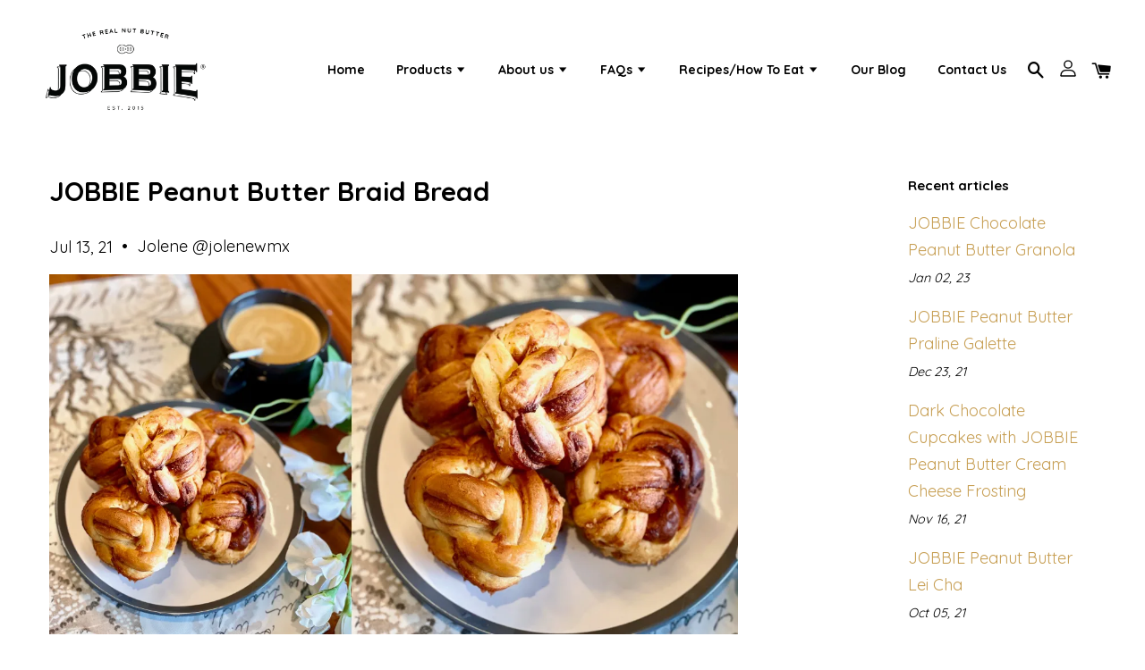

--- FILE ---
content_type: text/html; charset=UTF-8
request_url: https://www.jobbienutbutter.com/blogs/recipe/jobbie-peanut-butter-braid-bread
body_size: 49387
content:
<!doctype html>
<!--[if lt IE 7]><html class="no-js lt-ie9 lt-ie8 lt-ie7" lang="en"> <![endif]-->
<!--[if IE 7]><html class="no-js lt-ie9 lt-ie8" lang="en"> <![endif]-->
<!--[if IE 8]><html class="no-js lt-ie9" lang="en"> <![endif]-->
<!--[if IE 9 ]><html class="ie9 no-js"> <![endif]-->
<!--[if (gt IE 9)|!(IE)]><!--> <html class="no-js"> <!--<![endif]-->
<head>

  <!-- Basic page needs ================================================== -->
  <meta charset="utf-8">
  <meta http-equiv="X-UA-Compatible" content="IE=edge,chrome=1">

  
  <link rel="icon" href="https://cdn.store-assets.com/s/131812/f/7766045.png" />
  
  
  <link href="https://fonts.googleapis.com/css?family=Nunito" rel="stylesheet">
  <link href="https://fonts.googleapis.com/css?family=Muli" rel="stylesheet">
  <link href="https://fonts.googleapis.com/css?family=Oswald" rel="stylesheet">
  <link href="https://fonts.googleapis.com/css2?family=Quicksand:wght@300;400;500;600;700&display=swap" rel="stylesheet">
  <link rel="preconnect" href="https://fonts.googleapis.com"> 
<link rel="preconnect" href="https://fonts.gstatic.com" crossorigin> 
<link href="https://fonts.googleapis.com/css2?family=Bebas+Neue&display=swap" rel="stylesheet">
  

  <!-- Title and description ================================================== -->
  <title>
  JOBBIE Peanut Butter Braid Bread &ndash; JOBBIE NUT BUTTER - Best Natural Peanut Butter in Malaysia
  </title>

  
  <meta name="description" content="Recipe by Jolene. Braiding bread dough is fun and easy to do. If you can braid hair, you can braid bread! This braid bread recipe is layered with JOBBIE natural peanut butter, fluffy and nutty.">
  

  <!-- Social meta ================================================== -->
  

    <meta property="og:type" content="article">
    <meta property="og:title" content="JOBBIE Peanut Butter Braid Bread">
    <meta property="og:url" content="https://www.jobbienutbutter.com/blogs/recipe/jobbie-peanut-butter-braid-bread">
    
      <meta property="og:image" content="https://cdn.store-assets.com/s/131812/f/7081432.png">
      <meta property="og:image:secure_url" content="https://cdn.store-assets.com/s/131812/f/7081432.png">
    


<meta property="og:description" content="Recipe by Jolene. Braiding bread dough is fun and easy to do. If you can braid hair, you can braid bread! This braid bread recipe is layered with JOBBIE natural peanut butter, fluffy and nutty.">
<meta property="og:site_name" content="JOBBIE NUT BUTTER - Best Natural Peanut Butter in Malaysia">



  <meta name="twitter:card" content="summary_large_image">




  <meta name="twitter:title" content="JOBBIE Peanut Butter Braid Bread">
  <meta name="twitter:description" content="Recipe by Jolene. Braiding bread dough is fun and easy to do. If you can braid hair, you can braid bread! This braid bread recipe is layered with JOBBIE natural peanut butter, fluffy and nutty.">
  
    <meta property="twitter:image" content="https://cdn.store-assets.com/s/131812/f/7081432.png">
  




  <!-- Helpers ================================================== -->
  <link rel="canonical" href="https://www.jobbienutbutter.com/blogs/recipe/jobbie-peanut-butter-braid-bread">
  <meta name="viewport" content="width=device-width, initial-scale=1.0, minimum-scale=1.0, maximum-scale=1.0, user-scalable=no">
  <meta name="theme-color" content="">

  <!-- CSS ================================================== -->
  <link href="https://store-themes.easystore.co/131812/themes/1608/assets/timber.css?t=1769014808" rel="stylesheet" type="text/css" media="screen" />
  <link href="https://store-themes.easystore.co/131812/themes/1608/assets/theme.css?v3.41?t=1769014808" rel="stylesheet" type="text/css" media="screen" />

  




  <script src="//ajax.googleapis.com/ajax/libs/jquery/1.11.0/jquery.min.js" type="text/javascript" ></script>
  <!-- Header hook for plugins ================================================== -->
  
<!-- ScriptTags -->
<script>window.__st={'p': 'article', 'cid': ''};</script><script src='/assets/events.js'></script><script>(function(){function asyncLoad(){var urls=['/assets/facebook-pixel.js?v=1.1.1731470204','/assets/traffic.js?v=1','https://apps.easystore.co/google-analytics/script.js?shop=jobbieshomemade.easy.co','https://apps.easystore.co/google-tag-manager/script.js?shop=jobbieshomemade.easy.co&t=1735624995','https://apps.easystore.co/google-analytics-4/script.js?shop=jobbieshomemade.easy.co&t=1695193207'];for(var i=0;i<urls.length;i++){var s=document.createElement('script');s.type='text/javascript';s.async=true;s.src=urls[i];var x=document.getElementsByTagName('script')[0];x.parentNode.insertBefore(s, x);}}window.attachEvent ? window.attachEvent('onload', asyncLoad) : window.addEventListener('load', asyncLoad, false);})();</script>
<!-- /ScriptTags -->


  
<!--[if lt IE 9]>
<script src="//cdnjs.cloudflare.com/ajax/libs/html5shiv/3.7.2/html5shiv.min.js" type="text/javascript" ></script>
<script src="https://store-themes.easystore.co/131812/themes/1608/assets/respond.min.js?t=1769014808" type="text/javascript" ></script>
<link href="https://store-themes.easystore.co/131812/themes/1608/assets/respond-proxy.html" id="respond-proxy" rel="respond-proxy" />
<link href="//www.jobbienutbutter.com/search?q=3a8c3188f47eb1a467cf4be9376efd74" id="respond-redirect" rel="respond-redirect" />
<script src="//www.jobbienutbutter.com/search?q=3a8c3188f47eb1a467cf4be9376efd74" type="text/javascript"></script>
<![endif]-->



  <script src="https://store-themes.easystore.co/131812/themes/1608/assets/modernizr.min.js?t=1769014808" type="text/javascript" ></script>

  
  

  
<!-- Snippet:global/head: Google Search Console -->
<meta name="google-site-verification" content="16XkUZpoTmZdLL3eK4e6IUaC_B2Ob8_GCsIu0Ml9yqA" />
<!-- /Snippet -->

<!-- Snippet:global/head: Site Verification -->
<meta name="google-site-verification" content="u0nNTKQ1ZYlkTS7GfNcUFUNycd-PT6ew6nLIpbYpokU" />
<!-- /Snippet -->

  <meta name="google-site-verification" content="u0nNTKQ1ZYlkTS7GfNcUFUNycd-PT6ew6nLIpbYpokU" />

</head>
<script>
  function initFreshChat() {
    window.fcWidget.init({
      	 token: "016a28f0-3200-4d49-ba35-b7fa8f2aaa8e",
	 host: "https://jobbienutbutter.freshchat.com"
    });
  }
  function initialize(i,t){var e;i.getElementById(t)?
  initFreshChat():((e=i.createElement("script")).id=t,e.async=!0,
  e.src="https://jobbienutbutter.freshchat.com/js/widget.js",e.onload=initFreshChat,i.head.appendChild(e))}
  function initiateCall(){initialize(document,"Freshchat-js-sdk")}
  window.addEventListener?window.addEventListener("load",initiateCall,!1):
  window.attachEvent("load",initiateCall,!1);
</script>
<body id="jobbie-peanut-butter-braid-bread" class="template-article  " >

  <ul id="MobileNav" class="mobile-nav large--hide">

  
  
  <li class="mobile-nav__link" aria-haspopup="true">
    
    <a href="/" >
      Home
    </a>
    
  </li>
  
  
  <li class="mobile-nav__link" aria-haspopup="true">
    
    
    <a href="/collections/all" class="mobile-nav__parent-link">
      Products
    </a>
    <span class="mobile-nav__sublist-trigger">
      <span class="icon-fallback-text mobile-nav__sublist-expand">
  <span class="icon icon-plus" aria-hidden="true"></span>
  <span class="fallback-text">+</span>
</span>
<span class="icon-fallback-text mobile-nav__sublist-contract">
  <span class="icon icon-minus" aria-hidden="true"></span>
  <span class="fallback-text">-</span>
</span>

    </span>
    <ul class="mobile-nav__sublist">
      
      
      <li class="mobile-nav__sublist-link" aria-haspopup="true">
        
        <a href="/collections/free-tasting-jar-peanut-butter" >
          [FREE] Tasting Jar Peanut Butter
        </a>
        
      </li>
      
      
      <li class="mobile-nav__sublist-link" aria-haspopup="true">
        
        <a href="/collections/classic-peanut-butter" >
          Classic peanut butter
        </a>
        
      </li>
      
      
      <li class="mobile-nav__sublist-link" aria-haspopup="true">
        
        <a href="/collections/pure-peanut-butter" >
          Pure peanut butter
        </a>
        
      </li>
      
      
      <li class="mobile-nav__sublist-link" aria-haspopup="true">
        
        <a href="/collections/premium-almond-nut-butter-spread" >
          Almond Nut Butter
        </a>
        
      </li>
      
      
      <li class="mobile-nav__sublist-link" aria-haspopup="true">
        
        <a href="/collections/jobbie-gift-sets" >
          JOBBIE Gift Sets
        </a>
        
      </li>
      
      
      <li class="mobile-nav__sublist-link" aria-haspopup="true">
        
        <a href="/collections/gift-cards" >
          Gift Cards
        </a>
        
      </li>
      
      
      <li class="mobile-nav__sublist-link" aria-haspopup="true">
        
        <a href="/collections/others" >
          Treasures
        </a>
        
      </li>
      
      
      <li class="mobile-nav__sublist-link" aria-haspopup="true">
        
        <a href="/collections/explore-all" >
          Explore All
        </a>
        
      </li>
      
    </ul>
    
  </li>
  
  
  <li class="mobile-nav__link" aria-haspopup="true">
    
    
    <a href="/pages/about-us" class="mobile-nav__parent-link">
      About us
    </a>
    <span class="mobile-nav__sublist-trigger">
      <span class="icon-fallback-text mobile-nav__sublist-expand">
  <span class="icon icon-plus" aria-hidden="true"></span>
  <span class="fallback-text">+</span>
</span>
<span class="icon-fallback-text mobile-nav__sublist-contract">
  <span class="icon icon-minus" aria-hidden="true"></span>
  <span class="fallback-text">-</span>
</span>

    </span>
    <ul class="mobile-nav__sublist">
      
      
      <li class="mobile-nav__sublist-link" aria-haspopup="true">
        
        <a href="/pages/our-story" >
          Our Nutty Adventure
        </a>
        
      </li>
      
      
      <li class="mobile-nav__sublist-link" aria-haspopup="true">
        
        <a href="/pages/jobbie-on-easystore" >
          Facebook Live Session Interview with EasyStore
        </a>
        
      </li>
      
      
      <li class="mobile-nav__sublist-link" aria-haspopup="true">
        
        <a href="https://www.jobbienutbutter.com/blogs/ourblog/jobbienutbutter-thestar" >
          Interview with The Star newspaper
        </a>
        
      </li>
      
      
      <li class="mobile-nav__sublist-link" aria-haspopup="true">
        
        <a href="/pages/jobbie-on-cityplusfm" >
          Interview with CityPlus FM
        </a>
        
      </li>
      
      
      <li class="mobile-nav__sublist-link" aria-haspopup="true">
        
        <a href="/pages/jobbie-on-kwong-wah-yit-poh" >
          Interview - 光华日报 Kwong Wah Yit Poh
        </a>
        
      </li>
      
      
      <li class="mobile-nav__sublist-link" aria-haspopup="true">
        
        <a href="/pages/jobbie-on-tv2-前线视窗-galeri-nasional-mandarin" >
          TV2《前线视窗》Galeri Nasional Mandarin
        </a>
        
      </li>
      
      
      <li class="mobile-nav__sublist-link" aria-haspopup="true">
        
        <a href="/pages/jobbie-on-tv2-华语新闻-exclusive-interview-by-tv2-malaysia" >
          TV2 华语新闻 Exclusive Interview by TV2 Malaysia
        </a>
        
      </li>
      
      
      <li class="mobile-nav__sublist-link" aria-haspopup="true">
        
        <a href="/pages/新生活报报导" >
          新生活报报导
        </a>
        
      </li>
      
      
      <li class="mobile-nav__sublist-link" aria-haspopup="true">
        
        <a href="/pages/jobbie-on-melodyfm" >
          Interview with Melody FM
        </a>
        
      </li>
      
      
      <li class="mobile-nav__sublist-link" aria-haspopup="true">
        
        <a href="https://www.jobbienutbutter.com/blogs/ourblog/jobbie-on-oriental-daily-newspaper" >
          Interview - Oriental Daily Newspaper
        </a>
        
      </li>
      
      
      <li class="mobile-nav__sublist-link" aria-haspopup="true">
        
        <a href="https://vulcanpost.com/623428/jobbie-nut-butter-peanut-malaysia/"  target="_blank" >
          Interview with Vulcan Post
        </a>
        
      </li>
      
      
      <li class="mobile-nav__sublist-link" aria-haspopup="true">
        
        <a href="https://www.easystore.co/blog/3132202546790629789/easystore-merchant-success-stories-nutty-journey-of-young-entrepreneurs"  target="_blank" >
          EasyStore Merchant Success Stories: Nutty Journey Of Young Entrepreneurs
        </a>
        
      </li>
      
      
      <li class="mobile-nav__sublist-link" aria-haspopup="true">
        
        <a href="https://www.facebook.com/myfairypark/videos/880191902168714/?fb_dtsg_ag=Adws4pffrapNQh5gcxo7PZBT6CjYmWvpA3VVr_Fviz3wLQ%3AAdxREVRGKkfA9uacOkHDoCYMsk5lCQHgX44Za_T4U50rSA" >
          Interview - MyFairyPark 仙境新视界
        </a>
        
      </li>
      
      
      <li class="mobile-nav__sublist-link" aria-haspopup="true">
        
        <a href="/pages/breaking-the-taboo-how-jobbie-s-pink-wobbly-breast-odyssey-design-is-saving-lives" >
          Breaking the Taboo: How Jobbie’s 'Pink Wobbly Breast Odyssey' Design is Saving Lives
        </a>
        
      </li>
      
    </ul>
    
  </li>
  
  
  <li class="mobile-nav__link" aria-haspopup="true">
    
    
    <a href="/pages/faqs" class="mobile-nav__parent-link">
      FAQs
    </a>
    <span class="mobile-nav__sublist-trigger">
      <span class="icon-fallback-text mobile-nav__sublist-expand">
  <span class="icon icon-plus" aria-hidden="true"></span>
  <span class="fallback-text">+</span>
</span>
<span class="icon-fallback-text mobile-nav__sublist-contract">
  <span class="icon icon-minus" aria-hidden="true"></span>
  <span class="fallback-text">-</span>
</span>

    </span>
    <ul class="mobile-nav__sublist">
      
      
      <li class="mobile-nav__sublist-link" aria-haspopup="true">
        
        <a href="/pages/faqs-product" >
          Product Information
        </a>
        
      </li>
      
      
      <li class="mobile-nav__sublist-link" aria-haspopup="true">
        
        <a href="/pages/faqs-order" >
          Order
        </a>
        
      </li>
      
      
      <li class="mobile-nav__sublist-link" aria-haspopup="true">
        
        <a href="/pages/faqs-payment" >
          Payment
        </a>
        
      </li>
      
      
      <li class="mobile-nav__sublist-link" aria-haspopup="true">
        
        <a href="/pages/faqs-shipping" >
          Shipping
        </a>
        
      </li>
      
    </ul>
    
  </li>
  
  
  <li class="mobile-nav__link" aria-haspopup="true">
    
    
    <a href="https://www.jobbienutbutter.com/blogs/recipe" class="mobile-nav__parent-link">
      Recipes/How To Eat
    </a>
    <span class="mobile-nav__sublist-trigger">
      <span class="icon-fallback-text mobile-nav__sublist-expand">
  <span class="icon icon-plus" aria-hidden="true"></span>
  <span class="fallback-text">+</span>
</span>
<span class="icon-fallback-text mobile-nav__sublist-contract">
  <span class="icon icon-minus" aria-hidden="true"></span>
  <span class="fallback-text">-</span>
</span>

    </span>
    <ul class="mobile-nav__sublist">
      
      
      <li class="mobile-nav__sublist-link" aria-haspopup="true">
        
        <a href="/pages/healthy-breakfast-with-jobbie-peanut-butter" >
          Healthy Breakfast
        </a>
        
      </li>
      
      
      <li class="mobile-nav__sublist-link" aria-haspopup="true">
        
        <a href="/pages/lunch-dinner-recipes-with-jobbie-peanut-butter" >
          Lunch/Dinner
        </a>
        
      </li>
      
      
      <li class="mobile-nav__sublist-link" aria-haspopup="true">
        
        <a href="/pages/sweet-treats-recipes-with-jobbie-peanut-butter" >
          Sweet Treats
        </a>
        
      </li>
      
      
      <li class="mobile-nav__sublist-link" aria-haspopup="true">
        
        <a href="/pages/beverage-with-jobbie-peanut-butter" >
          Beverage
        </a>
        
      </li>
      
      
      <li class="mobile-nav__sublist-link" aria-haspopup="true">
        
        <a href="/pages/mid-autumn-recipes-with-jobbie-peanut-butter" >
          Mid-Autumn Specials
        </a>
        
      </li>
      
    </ul>
    
  </li>
  
  
  <li class="mobile-nav__link" aria-haspopup="true">
    
    <a href="/blogs/ourblog" >
      Our Blog
    </a>
    
  </li>
  
  
  <li class="mobile-nav__link" aria-haspopup="true">
    
    <a href="https://www.jobbienutbutter.com/pages/contact-details" >
      Contact Us
    </a>
    
  </li>
  

  

  
  
  
  <li class="mobile-nav__link">
    <a href="/account/login">Log in</a>
  </li>
  
  <li class="mobile-nav__link">
    <a href="/account/register">Create account</a>
  </li>
  
  
  
  
  
    <li class="mobile-nav__link">
      






    </li>
  
  
  <li class="mobile-nav__link header-bar__search-wrapper">
    
    <div class="header-bar__module header-bar__search">
      
  <a class="popup-with-form medium-down--hide" href="#test-form">
    <span class="icon icon-search" aria-hidden="true"></span>
  </a>
  <form action="/search" method="get" class="header-bar__search-form clearfix large--hide" role="search">
    
    <button type="submit" class="btn icon-fallback-text header-bar__search-submit">
      <span class="icon icon-search" aria-hidden="true"></span>
      <span class="fallback-text">Search</span>
    </button>
    <input type="search" name="q" value="" aria-label="Search" class="header-bar__search-input" placeholder="Search" autocomplete="off">
    <div class="dropdown" id="searchDropdown"></div>
    <input type="hidden" name="search_history" id="search_history">
  </form>



<!-- form itself -->
<div id="test-form" class="white-popup-block mfp-hide popup-search">
  <div class="popup-search-content">
    <form action="/search" method="get" class="input-group search-bar" role="search">
      
      <input type="search" name="q" value="" placeholder="Search" class="input-group-field" aria-label="Search" placeholder="Search" autocomplete="off">
      <div class="dropdown" id="searchDropdown"></div>
      <input type="hidden" name="search_history" id="search_history">
      <span class="input-group-btn">
        <button type="submit" class="btn icon-fallback-text">
          <span class="icon icon-search" aria-hidden="true"></span>
          <span class="fallback-text">Search</span>
        </button>
      </span>
    </form>
  </div>
</div>

<script src="https://store-themes.easystore.co/131812/themes/1608/assets/magnific-popup.min.js?t=1769014808" type="text/javascript" ></script>
<script>
$(document).ready(function() {
	$('.popup-with-form').magnificPopup({
		type: 'inline',
		preloader: false,
		focus: '#name',
      	mainClass: 'popup-search-bg-wrapper',

		// When elemened is focused, some mobile browsers in some cases zoom in
		// It looks not nice, so we disable it:
		callbacks: {
			beforeOpen: function() {
				if($(window).width() < 700) {
					this.st.focus = false;
				} else {
					this.st.focus = '#name';
				}
			}
		}
	});
  	$('.popup-search-content').click(function(event) {
      	if($(event.target).attr('class') == "popup-search-content") {
          $.magnificPopup.close();
        }
    });
});
</script>


<script>
  var _search_history_listings = ""
  if(_search_history_listings != "") localStorage.setItem('searchHistory', JSON.stringify(_search_history_listings));

  function clearAll() {
    localStorage.removeItem('searchHistory');
  
    var customer = "";
    if(customer) {
      // Your logic to clear all data or call an endpoint
      fetch('/account/search_histories', {
          method: 'DELETE',
          headers: {
            "Content-Type": "application/json",
            "X-Requested-With": "XMLHttpRequest"
          },
          body: JSON.stringify({
            _token: "LRURMlJpMAvbE8b5DM5rMHllBnWHaZHDyBqfnEv8"
          }),
      })
      .then(response => response.json())
    }
  }
  // End - store view history in local storage
  
  // search history dropdown  
  var searchInputs = document.querySelectorAll('input[type=search]');
  
  if(searchInputs.length > 0) {
    
    searchInputs.forEach((searchInput)=>{
    
      searchInput.addEventListener('focus', function() {
        var searchDropdown = searchInput.closest('form').querySelector('#searchDropdown');
        searchDropdown.innerHTML = ''; // Clear existing items
  
        // retrieve data from local storage
        var searchHistoryData = JSON.parse(localStorage.getItem('searchHistory')) || [];
  
        // Convert JSON to string
        var search_history_json = JSON.stringify(searchHistoryData);
  
        // Set the value of the hidden input
        searchInput.closest('form').querySelector("#search_history").value = search_history_json;
  
        // create dropdown items
        var clearAllItem = document.createElement('div');
        clearAllItem.className = 'dropdown-item clear-all';
        clearAllItem.textContent = 'Clear';
        clearAllItem.addEventListener('click', function() {
            clearAll();
            searchDropdown.style.display = 'none';
            searchInput.classList.remove('is-focus');
        });
        searchDropdown.appendChild(clearAllItem);
  
        // create dropdown items
        searchHistoryData.forEach(function(item) {
          var dropdownItem = document.createElement('div');
          dropdownItem.className = 'dropdown-item';
          dropdownItem.textContent = item.term;
          dropdownItem.addEventListener('click', function() {
            searchInput.value = item.term;
            searchDropdown.style.display = 'none';
          });
          searchDropdown.appendChild(dropdownItem);
        });
  
        if(searchHistoryData.length > 0){
          // display the dropdown
          searchInput.classList.add('is-focus');
          document.body.classList.add('search-input-focus');
          searchDropdown.style.display = 'block';
        }
      });
  
      searchInput.addEventListener("focusout", (event) => {
        var searchDropdown = searchInput.closest('form').querySelector('#searchDropdown');
        searchInput.classList.remove('is-focus');
        searchDropdown.classList.add('transparent');
        setTimeout(()=>{
          searchDropdown.style.display = 'none';
          searchDropdown.classList.remove('transparent');
          document.body.classList.remove('search-input-focus');
        }, 400);
      });
    })
  }
  // End - search history dropdown
</script>
    </div>
    
  </li>
  
  
</ul>
<div id="MobileNavOutside" class="mobile-nav-outside"></div>

<div id="PageContainer" class="page-container">
  
<!-- Snippet:global/body_start: Google Adwords Tracking -->
<!-- Global site tag (gtag.js) - Google Ads: 409105248 -->
<script async src="https://www.googletagmanager.com/gtag/js?id=AW-409105248"></script>
<script>
  window.dataLayer = window.dataLayer || [];
  function gtag(){dataLayer.push(arguments);}
  gtag('js', new Date());

  gtag('config', 'AW-409105248');
</script>
<!-- /Snippet -->

<!-- Snippet:global/body_start: Console Extension -->
<div id='es_console' style='display: none;'>131812</div>
<!-- /Snippet -->

  
    <style>
  .search-modal__form{
    position: relative;
  }
  
  .dropdown-wrapper {
    position: relative;
  }
  
  .dropdown-wrapper:hover .dropdown {
    display: block;
  }
  
  .header-icon-nav .dropdown {
    left: -80px;
  }
  
  .dropdown {
    display: none;
    position: absolute;
    top: 100%;
    left: 0px;
    width: 100%;
    padding: 8px;
    background-color: #fff;
    z-index: 1000;
    border-radius: 5px;
    border: 1px solid rgba(var(--color-foreground), 1);
    border-top: none;
    overflow-x: hidden;
    overflow-y: auto;
    max-height: 350px;
    min-width: 150px;
    box-shadow: 0 0 5px rgba(0,0,0,0.1);
  }
    
  .dropdown a{
    text-decoration: none;
    color: #000 !important;
  }
  
  .dropdown-item {
    padding: 0.4rem 2rem;
    cursor: pointer;
    line-height: 1.4;
    overflow: hidden;
    text-overflow: ellipsis;
    white-space: nowrap;
  }
  
  .dropdown-item:hover{
    background-color: #f3f3f3;
  }
  
  .search__input.is-focus{
    border-radius: 15px;
    border-bottom-left-radius: 0;
    border-bottom-right-radius: 0;
    border: 1px solid rgba(var(--color-foreground), 1);
    border-bottom: none;
    box-shadow: none;
  }
  
  .clear-all {
    text-align: right;
    padding: 0 2rem 0.2rem;
    line-height: 1;
    font-size: 70%;
    margin-bottom: -2px;
  }
  
  .clear-all:hover{
    background-color: #fff;
  }
  
  .referral-notification {
    position: absolute;
    top: 100%;
    right: -12px;
    background: white;
    border: 1px solid #e0e0e0;
    border-radius: 8px;
    box-shadow: 0 4px 12px rgba(0, 0, 0, 0.15);
    width: 280px;
    z-index: 1000;
    padding: 16px;
    margin-top: 8px;
    font-size: 14px;
    line-height: 1.4;
  }
  
  .referral-notification::before {
    content: '';
    position: absolute;
    top: -8px;
    right: 20px;
    width: 0;
    height: 0;
    border-left: 8px solid transparent;
    border-right: 8px solid transparent;
    border-bottom: 8px solid white;
  }
  
  .referral-notification::after {
    content: '';
    position: absolute;
    top: -9px;
    right: 20px;
    width: 0;
    height: 0;
    border-left: 8px solid transparent;
    border-right: 8px solid transparent;
    border-bottom: 8px solid #e0e0e0;
  }
  
  .referral-notification h4 {
    margin: 0 0 8px 0;
    color: #2196F3;
    font-size: 16px;
    font-weight: 600;
  }
  
  .referral-notification p {
    margin: 0 0 12px 0;
    color: #666;
  }
  
  .referral-notification .referral-code {
    background: #f5f5f5;
    padding: 8px;
    border-radius: 4px;
    font-family: monospace;
    font-size: 13px;
    text-align: center;
    margin: 8px 0;
    border: 1px solid #ddd;
  }
  
  .referral-notification .close-btn {
    position: absolute;
    top: 8px;
    right: 8px;
    background: none;
    border: none;
    font-size: 18px;
    color: #999;
    cursor: pointer;
    padding: 0;
    width: 20px;
    height: 20px;
    line-height: 1;
  }
  
  .referral-notification .close-btn:hover {
    color: #333;
  }
  
  .referral-notification .action-btn {
    background: #2196F3;
    color: white;
    border: none;
    padding: 8px 16px;
    border-radius: 4px;
    cursor: pointer;
    font-size: 12px;
    margin-right: 8px;
    margin-top: 8px;
  }
  
  .referral-notification .action-btn:hover {
    background: #1976D2;
  }
  
  .referral-notification .dismiss-btn {
    background: transparent;
    color: #666;
    border: 1px solid #ddd;
    padding: 8px 16px;
    border-radius: 4px;
    cursor: pointer;
    font-size: 12px;
    margin-top: 8px;
  }
  
  .referral-notification .dismiss-btn:hover {
    background: #f5f5f5;
  }
  .referral-modal__dialog {
    transform: translate(-50%, 0);
    transition: transform var(--duration-default) ease, visibility 0s;
    z-index: 10000;
    position: fixed;
    top: 20vh;
    left: 50%;
    width: 100%;
    max-width: 350px;
    box-shadow: 0 4px 12px rgba(0, 0, 0, 0.15);
    border-radius: 12px;
    background-color: #fff;
    color: #000;
    padding: 20px;
    text-align: center;
  }
  .modal-overlay.referral-modal-overlay {
    position: fixed;
    top: 0;
    left: 0;
    width: 100%;
    height: 100%;
    background-color: rgba(0, 0, 0, 0.7);
    z-index: 2001;
    display: block;
    opacity: 1;
    transition: opacity var(--duration-default) ease, visibility 0s;
  }
</style>

<header class="header-bar  sticky-topbar">
  <div class="header-bg-wrapper">
    <div class="header-wrapper wrapper">
      <!--  Mobile hamburger  -->
      <div class="large--hide">
        <button type="button" class="mobile-nav-trigger" id="MobileNavTrigger">
          <span class="icon icon-hamburger" aria-hidden="true"></span>
        </button>
      </div>

      <div class="logo-header" role="banner">

              
                    <div class="h1 site-header__logo" itemscope itemtype="http://schema.org/Organization">
              
                    

                      
                          
                            <a href="/" class="logo-wrapper" itemprop="url">
                              <img src="https://cdn.store-assets.com/s/131812/f/16239479.png?width=350&format=webp" alt="JOBBIE NUT BUTTER - Best Natural Peanut Butter in Malaysia" itemprop="logo">
                            </a>
                          
                      

                    
              
                </div>
              

      </div>

      <div class="header-nav-bar medium-down--hide">
          
<ul class="site-nav large--text-center" id="AccessibleNav">
  
    
    
      <li >
        <a href="/"  class="site-nav__link">Home</a>
      </li>
    
  
    
    
      
      <li class="site-nav--has-dropdown" aria-haspopup="true">
        <a href="/collections/all"  class="site-nav__link">
          Products
          <span class="icon-fallback-text">
            <span class="icon icon-arrow-down" aria-hidden="true"></span>
          </span>
        </a>
        <ul class="site-nav__dropdown">
          
            
            
              <li >
                <a href="/collections/free-tasting-jar-peanut-butter"  class="site-nav__link">[FREE] Tasting Jar Peanut Butter</a>
              </li>
            
          
            
            
              <li >
                <a href="/collections/classic-peanut-butter"  class="site-nav__link">Classic peanut butter</a>
              </li>
            
          
            
            
              <li >
                <a href="/collections/pure-peanut-butter"  class="site-nav__link">Pure peanut butter</a>
              </li>
            
          
            
            
              <li >
                <a href="/collections/premium-almond-nut-butter-spread"  class="site-nav__link">Almond Nut Butter</a>
              </li>
            
          
            
            
              <li >
                <a href="/collections/jobbie-gift-sets"  class="site-nav__link">JOBBIE Gift Sets</a>
              </li>
            
          
            
            
              <li >
                <a href="/collections/gift-cards"  class="site-nav__link">Gift Cards</a>
              </li>
            
          
            
            
              <li >
                <a href="/collections/others"  class="site-nav__link">Treasures</a>
              </li>
            
          
            
            
              <li >
                <a href="/collections/explore-all"  class="site-nav__link">Explore All</a>
              </li>
            
          
        </ul>
      </li>
    
  
    
    
      
      <li class="site-nav--has-dropdown" aria-haspopup="true">
        <a href="/pages/about-us"  class="site-nav__link">
          About us
          <span class="icon-fallback-text">
            <span class="icon icon-arrow-down" aria-hidden="true"></span>
          </span>
        </a>
        <ul class="site-nav__dropdown">
          
            
            
              <li >
                <a href="/pages/our-story"  class="site-nav__link">Our Nutty Adventure</a>
              </li>
            
          
            
            
              <li >
                <a href="/pages/jobbie-on-easystore"  class="site-nav__link">Facebook Live Session Interview with EasyStore</a>
              </li>
            
          
            
            
              <li >
                <a href="https://www.jobbienutbutter.com/blogs/ourblog/jobbienutbutter-thestar"  class="site-nav__link">Interview with The Star newspaper</a>
              </li>
            
          
            
            
              <li >
                <a href="/pages/jobbie-on-cityplusfm"  class="site-nav__link">Interview with CityPlus FM</a>
              </li>
            
          
            
            
              <li >
                <a href="/pages/jobbie-on-kwong-wah-yit-poh"  class="site-nav__link">Interview - 光华日报 Kwong Wah Yit Poh</a>
              </li>
            
          
            
            
              <li >
                <a href="/pages/jobbie-on-tv2-前线视窗-galeri-nasional-mandarin"  class="site-nav__link">TV2《前线视窗》Galeri Nasional Mandarin</a>
              </li>
            
          
            
            
              <li >
                <a href="/pages/jobbie-on-tv2-华语新闻-exclusive-interview-by-tv2-malaysia"  class="site-nav__link">TV2 华语新闻 Exclusive Interview by TV2 Malaysia</a>
              </li>
            
          
            
            
              <li >
                <a href="/pages/新生活报报导"  class="site-nav__link">新生活报报导</a>
              </li>
            
          
            
            
              <li >
                <a href="/pages/jobbie-on-melodyfm"  class="site-nav__link">Interview with Melody FM</a>
              </li>
            
          
            
            
              <li >
                <a href="https://www.jobbienutbutter.com/blogs/ourblog/jobbie-on-oriental-daily-newspaper"  class="site-nav__link">Interview - Oriental Daily Newspaper</a>
              </li>
            
          
            
            
              <li >
                <a href="https://vulcanpost.com/623428/jobbie-nut-butter-peanut-malaysia/"  target="_blank"  class="site-nav__link">Interview with Vulcan Post</a>
              </li>
            
          
            
            
              <li >
                <a href="https://www.easystore.co/blog/3132202546790629789/easystore-merchant-success-stories-nutty-journey-of-young-entrepreneurs"  target="_blank"  class="site-nav__link">EasyStore Merchant Success Stories: Nutty Journey Of Young Entrepreneurs</a>
              </li>
            
          
            
            
              <li >
                <a href="https://www.facebook.com/myfairypark/videos/880191902168714/?fb_dtsg_ag=Adws4pffrapNQh5gcxo7PZBT6CjYmWvpA3VVr_Fviz3wLQ%3AAdxREVRGKkfA9uacOkHDoCYMsk5lCQHgX44Za_T4U50rSA"  class="site-nav__link">Interview - MyFairyPark 仙境新视界</a>
              </li>
            
          
            
            
              <li >
                <a href="/pages/breaking-the-taboo-how-jobbie-s-pink-wobbly-breast-odyssey-design-is-saving-lives"  class="site-nav__link">Breaking the Taboo: How Jobbie’s 'Pink Wobbly Breast Odyssey' Design is Saving Lives</a>
              </li>
            
          
        </ul>
      </li>
    
  
    
    
      
      <li class="site-nav--has-dropdown" aria-haspopup="true">
        <a href="/pages/faqs"  class="site-nav__link">
          FAQs
          <span class="icon-fallback-text">
            <span class="icon icon-arrow-down" aria-hidden="true"></span>
          </span>
        </a>
        <ul class="site-nav__dropdown">
          
            
            
              <li >
                <a href="/pages/faqs-product"  class="site-nav__link">Product Information</a>
              </li>
            
          
            
            
              <li >
                <a href="/pages/faqs-order"  class="site-nav__link">Order</a>
              </li>
            
          
            
            
              <li >
                <a href="/pages/faqs-payment"  class="site-nav__link">Payment</a>
              </li>
            
          
            
            
              <li >
                <a href="/pages/faqs-shipping"  class="site-nav__link">Shipping</a>
              </li>
            
          
        </ul>
      </li>
    
  
    
    
      
      <li class="site-nav--has-dropdown" aria-haspopup="true">
        <a href="https://www.jobbienutbutter.com/blogs/recipe"  class="site-nav__link">
          Recipes/How To Eat
          <span class="icon-fallback-text">
            <span class="icon icon-arrow-down" aria-hidden="true"></span>
          </span>
        </a>
        <ul class="site-nav__dropdown">
          
            
            
              <li >
                <a href="/pages/healthy-breakfast-with-jobbie-peanut-butter"  class="site-nav__link">Healthy Breakfast</a>
              </li>
            
          
            
            
              <li >
                <a href="/pages/lunch-dinner-recipes-with-jobbie-peanut-butter"  class="site-nav__link">Lunch/Dinner</a>
              </li>
            
          
            
            
              <li >
                <a href="/pages/sweet-treats-recipes-with-jobbie-peanut-butter"  class="site-nav__link">Sweet Treats</a>
              </li>
            
          
            
            
              <li >
                <a href="/pages/beverage-with-jobbie-peanut-butter"  class="site-nav__link">Beverage</a>
              </li>
            
          
            
            
              <li >
                <a href="/pages/mid-autumn-recipes-with-jobbie-peanut-butter"  class="site-nav__link">Mid-Autumn Specials</a>
              </li>
            
          
        </ul>
      </li>
    
  
    
    
      <li >
        <a href="/blogs/ourblog"  class="site-nav__link">Our Blog</a>
      </li>
    
  
    
    
      <li >
        <a href="https://www.jobbienutbutter.com/pages/contact-details"  class="site-nav__link">Contact Us</a>
      </li>
    
  
  
  
      
        
          
        
          
        
      
  
  
  
</ul>

      </div>

      <div class="desktop-header-nav medium-down--hide">


        <div class="header-subnav">
          








          <div class="header-icon-nav">

                

                


                
                  
                    <div class="header-bar__module">
                      
  <a class="popup-with-form medium-down--hide" href="#test-form">
    <span class="icon icon-search" aria-hidden="true"></span>
  </a>
  <form action="/search" method="get" class="header-bar__search-form clearfix large--hide" role="search">
    
    <button type="submit" class="btn icon-fallback-text header-bar__search-submit">
      <span class="icon icon-search" aria-hidden="true"></span>
      <span class="fallback-text">Search</span>
    </button>
    <input type="search" name="q" value="" aria-label="Search" class="header-bar__search-input" placeholder="Search" autocomplete="off">
    <div class="dropdown" id="searchDropdown"></div>
    <input type="hidden" name="search_history" id="search_history">
  </form>



<!-- form itself -->
<div id="test-form" class="white-popup-block mfp-hide popup-search">
  <div class="popup-search-content">
    <form action="/search" method="get" class="input-group search-bar" role="search">
      
      <input type="search" name="q" value="" placeholder="Search" class="input-group-field" aria-label="Search" placeholder="Search" autocomplete="off">
      <div class="dropdown" id="searchDropdown"></div>
      <input type="hidden" name="search_history" id="search_history">
      <span class="input-group-btn">
        <button type="submit" class="btn icon-fallback-text">
          <span class="icon icon-search" aria-hidden="true"></span>
          <span class="fallback-text">Search</span>
        </button>
      </span>
    </form>
  </div>
</div>

<script src="https://store-themes.easystore.co/131812/themes/1608/assets/magnific-popup.min.js?t=1769014808" type="text/javascript" ></script>
<script>
$(document).ready(function() {
	$('.popup-with-form').magnificPopup({
		type: 'inline',
		preloader: false,
		focus: '#name',
      	mainClass: 'popup-search-bg-wrapper',

		// When elemened is focused, some mobile browsers in some cases zoom in
		// It looks not nice, so we disable it:
		callbacks: {
			beforeOpen: function() {
				if($(window).width() < 700) {
					this.st.focus = false;
				} else {
					this.st.focus = '#name';
				}
			}
		}
	});
  	$('.popup-search-content').click(function(event) {
      	if($(event.target).attr('class') == "popup-search-content") {
          $.magnificPopup.close();
        }
    });
});
</script>


<script>
  var _search_history_listings = ""
  if(_search_history_listings != "") localStorage.setItem('searchHistory', JSON.stringify(_search_history_listings));

  function clearAll() {
    localStorage.removeItem('searchHistory');
  
    var customer = "";
    if(customer) {
      // Your logic to clear all data or call an endpoint
      fetch('/account/search_histories', {
          method: 'DELETE',
          headers: {
            "Content-Type": "application/json",
            "X-Requested-With": "XMLHttpRequest"
          },
          body: JSON.stringify({
            _token: "LRURMlJpMAvbE8b5DM5rMHllBnWHaZHDyBqfnEv8"
          }),
      })
      .then(response => response.json())
    }
  }
  // End - store view history in local storage
  
  // search history dropdown  
  var searchInputs = document.querySelectorAll('input[type=search]');
  
  if(searchInputs.length > 0) {
    
    searchInputs.forEach((searchInput)=>{
    
      searchInput.addEventListener('focus', function() {
        var searchDropdown = searchInput.closest('form').querySelector('#searchDropdown');
        searchDropdown.innerHTML = ''; // Clear existing items
  
        // retrieve data from local storage
        var searchHistoryData = JSON.parse(localStorage.getItem('searchHistory')) || [];
  
        // Convert JSON to string
        var search_history_json = JSON.stringify(searchHistoryData);
  
        // Set the value of the hidden input
        searchInput.closest('form').querySelector("#search_history").value = search_history_json;
  
        // create dropdown items
        var clearAllItem = document.createElement('div');
        clearAllItem.className = 'dropdown-item clear-all';
        clearAllItem.textContent = 'Clear';
        clearAllItem.addEventListener('click', function() {
            clearAll();
            searchDropdown.style.display = 'none';
            searchInput.classList.remove('is-focus');
        });
        searchDropdown.appendChild(clearAllItem);
  
        // create dropdown items
        searchHistoryData.forEach(function(item) {
          var dropdownItem = document.createElement('div');
          dropdownItem.className = 'dropdown-item';
          dropdownItem.textContent = item.term;
          dropdownItem.addEventListener('click', function() {
            searchInput.value = item.term;
            searchDropdown.style.display = 'none';
          });
          searchDropdown.appendChild(dropdownItem);
        });
  
        if(searchHistoryData.length > 0){
          // display the dropdown
          searchInput.classList.add('is-focus');
          document.body.classList.add('search-input-focus');
          searchDropdown.style.display = 'block';
        }
      });
  
      searchInput.addEventListener("focusout", (event) => {
        var searchDropdown = searchInput.closest('form').querySelector('#searchDropdown');
        searchInput.classList.remove('is-focus');
        searchDropdown.classList.add('transparent');
        setTimeout(()=>{
          searchDropdown.style.display = 'none';
          searchDropdown.classList.remove('transparent');
          document.body.classList.remove('search-input-focus');
        }, 400);
      });
    })
  }
  // End - search history dropdown
</script>
                    </div>
                  
                




                
                  <div class="header-bar__module dropdown-wrapper">
                    
                      <a href="/account/login">



    <svg class="svg-icon" id="Layer_1" data-name="Layer 1" xmlns="http://www.w3.org/2000/svg" viewBox="0 0 100 100"><title>icon-profile</title><path d="M50,51.8A24.4,24.4,0,1,0,25.6,27.4,24.43,24.43,0,0,0,50,51.8ZM50,10A17.4,17.4,0,1,1,32.6,27.4,17.43,17.43,0,0,1,50,10Z"/><path d="M62.66,57.66H37.34a30.54,30.54,0,0,0-30.5,30.5V93.5a3.5,3.5,0,0,0,3.5,3.5H89.66a3.5,3.5,0,0,0,3.5-3.5V88.16A30.54,30.54,0,0,0,62.66,57.66ZM86.16,90H13.84V88.16a23.53,23.53,0,0,1,23.5-23.5H62.66a23.53,23.53,0,0,1,23.5,23.5Z"/></svg>

  
</a>

                      <!-- Referral Notification Popup for Desktop -->
                      <div id="referralNotification" class="referral-notification" style="display: none;">
                        <button class="close-btn" onclick="dismissReferralNotification()">&times;</button>
                        <div style="text-align: center; margin-bottom: 16px;">
                          <div style="width: 100px; height: 100px; margin: 0 auto;">
                            <img src="https://resources.easystore.co/storefront/icons/channels/vector_referral_program.svg">
                          </div>
                        </div>
                        <p id="referralSignupMessage" style="text-align: center; font-size: 14px; color: #666; margin: 0 0 20px 0;">
                          Your friend gifted you   credit! Sign up now to redeem.
                        </p>
                        <div style="text-align: center;">
                          <button class="btn" onclick="goToSignupPage()" style="width: 100%; color: #fff;">
                            Sign Up
                          </button>
                        </div>
                      </div>
                    
                  </div>
                

                <div class="header-bar__module cart-page-link-wrapper">
                  <span class="header-bar__sep" aria-hidden="true"></span>
                  <a class="CartDrawerTrigger cart-page-link">
                    <span class="icon icon-cart header-bar__cart-icon" aria-hidden="true"></span>
                    <span class="cart-count header-bar__cart-count hidden-count">0</span>
                  </a>
                </div>


                
                  
                


          </div>
        </div>



      </div>



      <!--  Mobile cart  -->
      <div class="large--hide">
        <a class="CartDrawerTrigger cart-page-link mobile-cart-page-link">
          <span class="icon icon-cart header-bar__cart-icon" aria-hidden="true"></span>
          <span class="cart-count  hidden-count">0</span>
        </a>
      </div>

    </div>
  </div>
</header>






    
    <main class="wrapper main-content" role="main">
      <div class="grid">
          <div class="grid__item">
            
  
            



 <!-- paginate article.comments by 5 %} -->



<div class="grid">

  <article class="grid__item large--four-fifths" itemscope itemtype="http://schema.org/Article">
  <meta itemscope itemprop="mainEntityOfPage"  itemType="https://schema.org/WebPage" itemid="https://www.jobbienutbutter.com/blogs/recipe/jobbie-peanut-butter-braid-bread"/>
  <meta itemprop="dateModified" content='2023-10-06T23:10:48.000+08:00'>
  <div itemprop="publisher" itemscope itemtype="https://schema.org/Organization">
    <meta itemprop="url" content="https://www.jobbienutbutter.com">
    <div itemprop="logo" itemscope itemtype="https://schema.org/ImageObject">
      <meta itemprop="url" content="https://cdn.store-assets.com/s/131812/f/16239479.png?width=350&format=webp">
      <meta itemprop="width" content="600">
      <meta itemprop="height" content="60">
    </div>
    <meta itemprop="name" content="Jolene @jolenewmx">
  </div>

    <div class="grid">
      <div class="grid__item large--ten-twelfths">

        <header class="section-header">
          <h1 class="section-header__title" itemprop="headline">JOBBIE Peanut Butter Braid Bread</h1>
        </header>

        <p>
          <time itemprop="datePublished" content='2021-07-13T15:52:00.000+08:00' datetime="2021-07-13">Jul 13, 21</time>
          
            <span class="meta-sep" style="font-size:1em;" itemprop="author" itemscope itemtype="https://schema.org/Person">&#8226;
            <span style="padding:0 5px;" itemprop="name">Jolene @jolenewmx</span>
            </span>
            
          
        </p>
        <div class="rte" itemprop="articleBody">
          <div itemprop="image" itemscope itemtype="https://schema.org/ImageObject">
            
              
              <img src="https://cdn.store-assets.com/s/131812/f/7081432.png?width=1200&format=webp" alt="JOBBIE Peanut Butter Braid Bread" class="article__image" />
            
            <meta itemprop="url" content="https://cdn.store-assets.com/s/131812/f/7081432.png">
            <meta itemprop="width" content="800">
            <meta itemprop="height" content="800">
          </div>
          <link href='/assets/css/froala_style.min.css' rel='stylesheet' type='text/css'/><div class='fr-view'><h2>JOBBIE Peanut Butter Braid Bread&nbsp;</h2><p>by Jolene (IG <a href="https://www.instagram.com/jolenewmx/" rel="noopener noreferrer" target="_blank">@jolenewmx</a>)&nbsp;</p><p><br></p><p>Braiding bread dough is fun and easy to do. If you can braid hair, you can braid bread! This braid bread recipe is layered with our natural peanut butter, fluffy and nutty.&nbsp;</p><p><img src="https://cdn.store-assets.com/s/131812/f/7081498.jpeg" alt="JOBBIE Peanut Butter Braid Bread" title="JOBBIE Peanut Butter Braid Bread" class="fr-fic fr-dii"><br></p><h3>INGREDIENTS&nbsp;</h3><h4>For dough&nbsp;</h4><ul><li>300g Bread flour&nbsp;</li><li>3g Instant yeast&nbsp;</li><li>3g Salt &frac12; tsp</li><li>30g Caster sugar&nbsp;</li><li>20g Milk powder*&nbsp;</li><li>190ml Ice water*&nbsp;</li><li>30g Softened unsalted butter&nbsp;</li><li>JOBBIE Natural <a href="https://www.jobbienutbutter.com/collections/all">Peanut Butter</a>&nbsp;</li></ul><p>*You can replace ice water and milk powder with milk instead.</p><h4>For preparation</h4><ul><li>Oil&nbsp;</li><li>Bread flour/All-purpose flour&nbsp;</li><li>Whole Milk&nbsp;</li></ul><h3>MOLD&nbsp;</h3><p>Muffin pan (12pc / Silicon muffin mold)</p><h3>PREPARATION&nbsp;</h3><ol><li>Mix Flour, Yeast, milk powder, sugar, salt and ice water (half)&ndash; for a quick dough formation.&nbsp;</li><li>Turn on the mixer and knead the dough in gear 2, at this time you can observe the state of the dough before adding the rest of the water.&nbsp;</li><li>Knead until dough is rough and firm. Usually with a mixer it will take about 3-5 minutes, while it will take 10-15 minutes with hand.**&nbsp;</li><li>Add in soften unsalted butter to the dough.&nbsp;</li><li>Continue kneading until dough become smooth and non sticky. You can check with the windowpane method. This will take about 5 minutes with mixer and 10-15 minutes using hand.&nbsp;</li><li>Oil a bowl and put the dough in, cover with cling wrap and start fermentation process normal room temperature for 1-2 hours / until double in size. ( if you own an oven that can do fermentation set temperature at 40 Celsius for 30 minutes).&nbsp;</li><li>Once done, punch out air from the dough, sprinkle some flour on the work surface ( to avoid sticking), transfer flour to working surface.&nbsp;</li><li>Then use a rolling pin to roll out the dough into rectangular piece about 30x 50cm.&nbsp;</li><li>Spread a thin layer of <a href="https://www.jobbienutbutter.com/collections/all">peanut butter</a> evenly on top of the dough sheet.&nbsp;</li><li>Fold the dough sheet twice, and roll it out a little wider ( tiny bit only!).&nbsp;</li><li>Divide into 12 parts even size.&nbsp;</li><li>Take one of the divided portion, but into 3 (leaving the tip section uncut- it will look like you have created 3 strip out of 1 with the upper potion attached).&nbsp;</li><li>Then braid it like how you would braid your hair!&nbsp;</li><li>When you are done, pinch the end of the braid and flip it over and roll it up.&nbsp;</li><li>Put in the muffin pan (make sure you oil your muffin pan before that).&nbsp;</li><li>Cover with cling wrap and let it rise for another 1 hour/ double in size.&nbsp;</li><li>After fermentation, brush milk on the surface.&nbsp;</li><li>Bake at preheated oven at 180&deg;C for 18 minutes.&nbsp;</li></ol><h3>TIPS&nbsp;</h3><p>**If the dough is too sticky to knead with hand at step 3, put dough in refrigerator for 20-30minutes before kneading.&nbsp;</p><p><img src="https://cdn.store-assets.com/s/131812/f/7081490.jpeg" alt="JOBBIE Peanut Butter Braid Bread" title="JOBBIE Peanut Butter Braid Bread" class="fr-fic fr-dii"><br></p><hr><p><strong>JOBBIE is a Malaysian brand specialised in making 100% natural Halal peanut butter.&nbsp;</strong><br><br>Our peanut butter is perfect to enjoy on bread/toast, but there can be many more possibilities! Check out more interesting JOBBIE peanut butter recipes <a href="https://www.jobbienutbutter.com/blogs/recipe">here</a>.<br><br>Want to get your recipe featured? Tag <a href="https://www.instagram.com/explore/tags/jobbierecipes/" rel="noopener noreferrer" target="_blank">#jobbierecipes</a> on Instagram to join us!&nbsp;</p><hr><p><strong>Get your peanut butter &gt;&gt;&gt; <a href="https://www.jobbienutbutter.com/collections/all">SHOP NOW</a>&nbsp;</strong></p></div>
          

        </div>

        
          <hr class="hr--clear hr--small">
          
  
  





<div class="social-sharing is-clean" data-permalink="https://www.jobbienutbutter.com/blogs/recipe/jobbie-peanut-butter-braid-bread">

  
    <a target="_blank" href="//www.facebook.com/sharer.php?u=https://www.jobbienutbutter.com/blogs/recipe/jobbie-peanut-butter-braid-bread" class="share-facebook">
      <span class="icon icon-facebook"></span>
      <span class="share-title">Share</span>
      
        <span class="share-count">0</span>
      
    </a>
  

  
    <a target="_blank" href="//twitter.com/share?text=JOBBIE Peanut Butter Braid Bread&amp;url=https://www.jobbienutbutter.com/blogs/recipe/jobbie-peanut-butter-braid-bread" class="share-twitter">
      <span class="icon icon-twitter"></span>
      <span class="share-title">Tweet</span>
    </a>
  

  

    
      <a target="_blank" href="//pinterest.com/pin/create/button/?url=https://www.jobbienutbutter.com/blogs/recipe/jobbie-peanut-butter-braid-bread&amp;media=https://cdn.store-assets.com/s/131812/f/7081432.png?width=1024&format=webp&amp;description=JOBBIE Peanut Butter Braid Bread" class="share-pinterest">
        <span class="icon icon-pinterest"></span>
        <span class="share-title">Pin it</span>
        
          <span class="share-count">0</span>
        
      </a>
    

    

  
  
  
    <a target="_blank" href="//social-plugins.line.me/lineit/share?url=https://www.jobbienutbutter.com/blogs/recipe/jobbie-peanut-butter-braid-bread" class="share-line">
      <span class="icon icon-line">
        



    <svg xmlns="http://www.w3.org/2000/svg" class="line-icon-svg social-icon-svg" viewBox="0 0 1024 1024">
        <title>icon-line</title>
        <path d="M837.58,237.47c-15.8-26.86-38.14-46.42-66.73-58.78A128.73,128.73,0,0,0,734,168.78c-4.2-.47-8.42-.74-12.62-1.15a26.81,26.81,0,0,1-2.93-.63H306.1a21,21,0,0,1-3.19.65A141,141,0,0,0,193.7,227.18a136.92,136.92,0,0,0-24.4,60.54c-.5,3.45-.7,6.94-1.18,10.39a21.46,21.46,0,0,1-1.12,3.58V719.55a23.91,23.91,0,0,1,1.1,4.45,132.12,132.12,0,0,0,14.49,54.45c20.58,39.69,52.66,64.84,96.28,75.07a118.63,118.63,0,0,0,21.81,2.91,24.16,24.16,0,0,1,3.22.57H720.66a27.33,27.33,0,0,1,3.21-.57c39.53-2.53,72.32-18.87,98.47-48.43a136.51,136.51,0,0,0,32-65.32c1-4.85,1.26-9.82,1.91-14.73a24.25,24.25,0,0,1,.72-2.88V301.69a15.08,15.08,0,0,1-.69-2.9C855.25,276.76,848.7,256.38,837.58,237.47ZM753.76,544.74a189.6,189.6,0,0,1-23.32,42.11,208.16,208.16,0,0,1-32.15,34.76c-12.76,11.12-25.31,22.48-38.38,33.23-35.07,28.83-71.7,55.51-110.67,78.87-11.12,6.67-22.46,13-34.55,17.76a84.7,84.7,0,0,1-12.35,3.8c-7.29,1.65-11.22-1.26-11.62-8.72a53.45,53.45,0,0,1,.91-10.68c1-6.62,2.39-13.19,3.34-19.83a39.31,39.31,0,0,0-.35-14.26,19.77,19.77,0,0,0-11.3-14.11c-4.23-2-8.76-2.63-13.32-3.21a290.39,290.39,0,0,1-46-9.72c-31.07-9.18-59.84-23-85.77-42.53-26.73-20.1-48.32-44.61-63-74.85a170.66,170.66,0,0,1-17.05-78.18,163.09,163.09,0,0,1,10.07-52c9.7-26.44,25-49.27,44.73-69.19,21.9-22.09,47.44-38.86,75.76-51.51a289.28,289.28,0,0,1,59.46-19.08,260.46,260.46,0,0,1,31.59-4.72c5.31-.44,10.62-.92,15.94-1.22s10.65-.38,16-.56a339.27,339.27,0,0,1,36.88,2.27,290.8,290.8,0,0,1,77.23,19.51c31.72,12.85,60.21,30.74,84.43,55.11,18.57,18.67,33.22,40,43,64.52a172,172,0,0,1,12.08,63.78A164.42,164.42,0,0,1,753.76,544.74Z" fill="#999"/><path d="M569.52,425.37c-6,1.41-9.73,6.4-9.81,12.73-.08,5.62,0,11.23,0,16.84q0,18.63,0,37.26c0,.91.35,2-.72,2.89-.65-.81-1.25-1.5-1.79-2.22L537.86,467c-9.12-12.25-18.3-24.45-27.31-36.77-5.3-7.26-17.63-7.11-22.37.83a14.49,14.49,0,0,0-1.94,7.63q0,47.9,0,95.77c0,.55,0,1.11,0,1.66A13,13,0,0,0,492,546.28a13.78,13.78,0,0,0,8.7,2,12.25,12.25,0,0,0,10.14-5.75A13.27,13.27,0,0,0,513,535q0-26.91,0-53.82v-4a6,6,0,0,1,3,2.76q23,31.39,45.93,62.82c3.87,5.34,9.24,6.5,14.87,5.26a12.45,12.45,0,0,0,9.68-12.22c-.12-8.73,0-17.47,0-26.21,0-23.83-.07-47.66,0-71.49C586.46,430.63,580.05,422.88,569.52,425.37Z" fill="#999"/><path d="M634.92,451.78q15.18,0,30.35,0c1.28,0,2.57,0,3.86-.11a11.71,11.71,0,0,0,7.64-3.38c4.29-4.21,5-9.34,3.15-14.75s-6.18-8-11.81-8.46c-.91-.08-1.83,0-2.75,0h-45.8c-.83,0-1.66,0-2.48,0-6.18.33-11,4-12.41,9.55a23.69,23.69,0,0,0-.41,5.47q0,46.62,0,93.24c0,1.2,0,2.4.07,3.59a12.1,12.1,0,0,0,6.14,9.88,14.75,14.75,0,0,0,7.94,1.92q24,.06,48,0a22,22,0,0,0,5.69-.84c4.58-1.28,9.06-6.21,8.69-13.24-.3-5.93-4-10.89-9.7-12.24a20.57,20.57,0,0,0-4.65-.36c-10.48,0-21,0-31.45,0-1.25,0-2.49-.19-3.65-.28-.6-3.33-.48-19.09.17-21.34,1-.05,2.08-.15,3.16-.15,10.94,0,21.89-.12,32.83,0,7.09.1,15.12-5.73,13-16.47a12.57,12.57,0,0,0-12.66-10.21c-11-.05-22.07,0-33.1,0h-3.35c-.63-3.48-.52-19.31.12-21.54C632.58,451.93,633.75,451.78,634.92,451.78Z" fill="#999"/><path d="M414.9,521.65c-10.76,0-21.52,0-32.29,0h-3.84v-4.26c0-26.3,0-52.61,0-78.92a13.36,13.36,0,0,0-26.72-.65q.1,48.72,0,97.42a13,13,0,0,0,13,13.11c16.83-.14,33.67,0,50.5-.06a13.53,13.53,0,0,0,3.54-.38c10.55-2.9,11.23-14.46,7.49-20.26C423.89,523.39,419.8,521.66,414.9,521.65Z" fill="#999"/><path d="M466.59,436.12a18.43,18.43,0,0,0-2.09-5.59c-2.75-4.22-6.9-5.79-11.87-5.59a12.74,12.74,0,0,0-11.93,9.37,20.25,20.25,0,0,0-.41,4.93q0,23.6,0,47.19t0,47.47a19.84,19.84,0,0,0,.54,5.45c1.7,6,6.6,9.1,13.56,8.94a12.4,12.4,0,0,0,12.32-11.73c.07-1.1.06-2.21.06-3.31q0-46.5,0-93A17.09,17.09,0,0,0,466.59,436.12Z" fill="#999"/>
    </svg>

  

      </span>
      <span class="share-title">LINE</span>
    </a>
  

</div>

        

        

        
          <hr class="hr--clear hr--small">
          <p class="clearfix">
            
              <span class="left">
                &larr; <a href="/blogs/recipe/jobbie-peanut-butter-chocolate-banana-baked-oats">Older post</a>
              </span>
            
            
              <span class="right">
                <a href="/blogs/recipe/jobbie-peanut-butter-stir-fried-chicken-breast">Newer post</a> &rarr;
              </span>
            
          </p>
        

        

      </div>
    </div>
  </article>

  <aside class="sidebar grid__item large--one-fifth">
    <h4>Recent articles</h4>

  <p>
    <a href="/blogs/recipe/chocolate-peanut-butter-granola">JOBBIE Chocolate Peanut Butter Granola</a>
    <br>
    <time pubdate datetime="2023-01-02">
      <em class="text-light">Jan 02, 23</em>
    </time>
  </p>

  <p>
    <a href="/blogs/recipe/jobbie-peanut-butter-praline-galette">JOBBIE Peanut Butter Praline Galette</a>
    <br>
    <time pubdate datetime="2021-12-23">
      <em class="text-light">Dec 23, 21</em>
    </time>
  </p>

  <p>
    <a href="/blogs/recipe/dark-chocolate-cupcakes-with-jobbie-peanut-butter-cream-cheese-frosting">Dark Chocolate Cupcakes with JOBBIE Peanut Butter Cream Cheese Frosting</a>
    <br>
    <time pubdate datetime="2021-11-16">
      <em class="text-light">Nov 16, 21</em>
    </time>
  </p>

  <p>
    <a href="/blogs/recipe/jobbie-peanut-butter-lei-cha">JOBBIE Peanut Butter Lei Cha</a>
    <br>
    <time pubdate datetime="2021-10-05">
      <em class="text-light">Oct 05, 21</em>
    </time>
  </p>

  <p>
    <a href="/blogs/recipe/jobbie-peanut-butter-salted-egg-glutinous-rice-sushi-roll">JOBBIE Peanut Butter Salted Egg Glutinous Rice Sushi Roll</a>
    <br>
    <time pubdate datetime="2021-10-04">
      <em class="text-light">Oct 04, 21</em>
    </time>
  </p>

  <p>
    <a href="/blogs/recipe/jobbie-peanut-butter-sesame-agar-agar-mooncake">[Mid-Autumn Festival Special] JOBBIE Peanut Butter Sesame Agar-Agar Mooncake</a>
    <br>
    <time pubdate datetime="2021-09-17">
      <em class="text-light">Sep 17, 21</em>
    </time>
  </p>




  </aside>
</div>

 <!-- endpaginate %} -->

  
            
          </div>
      </div>
      
      
  
    </main>
  
    <footer class="site-footer small--text-center" role="contentinfo">
      
      
        <div class="logo-list-section">
  	<h2 class="section-header__title">As seen on</h2>
	<ul class="logo-list-wrapper">
      	
      		
      		
            
                  <li class="logo-list-item">
                    
                    <a href="https://www.facebook.com/114544091918888/videos/1718563611516920/" target="_blank"></a>
                    
                    <img src="https://cdn.store-assets.com/s/227573/f/918703.png?width=350&format=webp"/>
                  </li>
            
      	
      		
      		
            
                  <li class="logo-list-item">
                    
                    <a href="http://www.kwongwah.com.my/?p=381267" target="_blank"></a>
                    
                    <img src="https://cdn.store-assets.com/s/131812/f/4792355.jpeg?width=350&format=webp"/>
                  </li>
            
      	
      		
      		
            
                  <li class="logo-list-item">
                    
                    <a href="https://audioboom.com/posts/6569907-melody-fm-show-hand-jobbie-nut-butter-joseph-goh-debbie-ching" target="_blank"></a>
                    
                    <img src="https://cdn.store-assets.com/s/131812/f/3839742.png?width=350&format=webp"/>
                  </li>
            
      	
      		
      		
            
                  <li class="logo-list-item">
                    
                    <a href="https://www.jobbienutbutter.com/pages/新生活报报导" target="_blank"></a>
                    
                    <img src="https://cdn.store-assets.com/s/227573/f/918715.png?width=350&format=webp"/>
                  </li>
            
      	
      		
      		
            
                  <li class="logo-list-item">
                    
                    <a href="https://www.bfm.my/podcast/night-shift/breaking-bread/breaking-bread-ep33-jobbie-peanut-butter" target="_blank"></a>
                    
                    <img src="https://upload.wikimedia.org/wikipedia/commons/thumb/a/a9/BFM_89.9_logo.svg/1280px-BFM_89.9_logo.svg.png?width=350&format=webp"/>
                  </li>
            
      	
      		
      		
            
                  <li class="logo-list-item">
                    
                    <a href="https://www.nst.com.my/lifestyle/pulse/2018/12/445681/building-empire-out-peanut-butter" target="_blank"></a>
                    
                    <img src="https://assets.nst.com.my/sites/all/themes/custom/nst_v2/logo.png?width=350&format=webp"/>
                  </li>
            
      	
      		
      		
            
                  <li class="logo-list-item">
                    
                    <a href="https://www.jobbienutbutter.com/blogs/ourblog/jobbienutbutter-thestar" target="_blank"></a>
                    
                    <img src="https://cdn.store-assets.com/s/131812/f/3839735.png?width=350&format=webp"/>
                  </li>
            
      	
      		
      		
            
                  <li class="logo-list-item">
                    
                    <a href="https://www.facebook.com/988.my/posts/1597860163584896/" target="_blank"></a>
                    
                    <img src="https://cdn.store-assets.com/s/131812/f/7766230.png?width=350&format=webp"/>
                  </li>
            
      	
      		
      		
            
                  <li class="logo-list-item">
                    
                    <a href="https://www.facebook.com/AiFM.AiAksi/photos/a.681995551998133.1073741829.678595909004764/692219870975701/?type=3" target="_blank"></a>
                    
                    <img src="https://cdn.store-assets.com/s/131812/f/953970.png"/>
                  </li>
            
      	
      		
      		
            
                  <li class="logo-list-item">
                    
                    <a href="http://cityplusfm.my/?p=2164" target="_blank"></a>
                    
                    <img src="https://cdn.store-assets.com/s/227573/f/918707.png"/>
                  </li>
            
      	
      		
      		
            
                  <li class="logo-list-item">
                    
                    <a href="https://vulcanpost.com/623428/jobbie-nut-butter-peanut-malaysia/" target="_blank"></a>
                    
                    <img src="https://cdn.store-assets.com/s/131812/f/953977.png"/>
                  </li>
            
      	
      		
      		
            
      	
      		
      		
            
      	
      		
      		
            
                  <li class="logo-list-item">
                    
                    <a href="http://www.bernama.com/en/news.php?id=1680150" target="_blank"></a>
                    
                    <img src="https://cdn.store-assets.com/s/131812/f/3839765.png"/>
                  </li>
            
      	
      		
      		
            
      	
      		
      		
            
                  <li class="logo-list-item">
                    
                    <a href="https://www.worldofbuzz.com/msians-spm-graduates-theyre-making-rm30000-month/" target="_blank"></a>
                    
                    <img src="https://cdn.store-assets.com/s/131812/f/3706462.png"/>
                  </li>
            
      	
      		
      		
            
      	
      		
      		
            
                  <li class="logo-list-item">
                    
                    <a href="https://www.facebook.com/astroaec/videos/817118588980060" target="_blank"></a>
                    
                    <img src="https://cdn.store-assets.com/s/131812/f/7766202.jpeg"/>
                  </li>
            
      	
      		
      		
            
                  <li class="logo-list-item">
                    
                    <a href="https://www.easystore.co/blog/3132202546790629789/easystore-merchant-success-stories-nutty-journey-of-young-entrepreneurs" target="_blank"></a>
                    
                    <img src="https://cdn.store-assets.com/s/131812/f/5026681.png"/>
                  </li>
            
      	
      		
      		
            
                  <li class="logo-list-item">
                    
                    <a href="https://www.youtube.com/watch?v=gWPpvSUS_Fw&feature=youtu.be" target="_blank"></a>
                    
                    <img src="https://cdn.store-assets.com/s/131812/f/9303558.png"/>
                  </li>
            
      	
	</ul>
</div>
      
      
      <div class="wrapper">
  
        <div class="grid-uniform">
  
          
          
          
          
            
          
          
          
            
          
          
          
  
          
              
            
  
          
      
          
          
          <div class="grid__item large--one-half ">
            <a href="/" class="logo-wrapper" itemprop="url" >
              
                <img style="max-width: 250px" src="https://cdn.store-assets.com/s/131812/f/16239479.png?width=350&format=webp" alt="JOBBIE NUT BUTTER - Best Natural Peanut Butter in Malaysia" itemprop="logo">
              
            </a>
            <p class="site-footer__links">Copyright © 2026 Jobbie Sdn Bhd</p>
          </div>
          
          
            <div class="grid__item large--one-quarter medium--one-half">
              
              <h4>Quick Links</h4>
              
              <ul class="site-footer__links">
                
                  <li><a href="https://www.jobbienutbutter.com/pages/jobbie-free-shipping-promotion" >FREE Shipping - MY</a></li>
                
                  <li><a href="/pages/delivery-coverage-1" >Delivery Coverage</a></li>
                
                  <li><a href="/blogs/recipe" >Recipes/How To Eat</a></li>
                
                  <li><a href="/pages/contact-details" >Contact Us</a></li>
                
                  <li><a href="https://equity.pitchin.my/businesses/jobbie-sdn-bhd?utm_source=jobbiewebsite"  target="_blank" >Be a JOBBIE shareholder</a></li>
                
                
              </ul>
            </div>
          
  
          
            <div class="grid__item large--one-quarter medium--one-half">
              <h4>Follow Us</h4>
                
                <ul class="inline-list social-icons">
  
  
    <li>
      <a class="icon-fallback-text" href="https://www.facebook.com/jobbienutbutter" title="JOBBIE NUT BUTTER - Best Natural Peanut Butter in Malaysia on Facebook" target="_blank">
        



    <svg xmlns="http://www.w3.org/2000/svg" class="facebook-icon-svg social-icon-svg" viewBox="0 0 1024 1024">
        <title>icon-facebook</title>
        <path d="M837.66,223.9a33.73,33.73,0,0,0-3.11-15c-6.78-13.85-17.87-21.09-33.37-21.09q-288.46,0-576.91,0c-.62,0-1.24,0-1.85,0a34.51,34.51,0,0,0-25.88,12.11c-6.31,7.13-8.85,15.57-8.85,25.07q.08,287.7,0,575.4c0,1,0,1.9,0,2.86A32.93,32.93,0,0,0,190,814.71c4.45,11.79,16.3,23.11,35,23.1q153.61-.1,307.24,0c2.36,0,2.36,0,2.36-2.37q0-123.3,0-246.6c0-2.55,0-2.55-2.53-2.55H452.27c-2.26,0-2.26,0-2.26-2.17v-96.3h84.63v-2.46c0-22.12-.11-44.24.06-66.36.07-8.29.57-16.59,1.28-24.85a129.58,129.58,0,0,1,7.43-33c10.86-30,30.59-51.74,60-64.51A133.44,133.44,0,0,1,653,285.82c12.45-.37,24.93,0,37.38.34,9.64.27,19.27.95,28.9,1.6,5.36.36,10.7,1.07,16.06,1.5,1.46.12,1.65.75,1.65,2q0,42.2,0,84.39c0,.59-.06,1.18-.09,1.85h-2.39c-16.28,0-32.56,0-48.84.05-7.63,0-15.23.54-22.65,2.61-11.61,3.23-19.86,10.09-23.65,21.78a55.66,55.66,0,0,0-2.74,16.86c-.14,22.23-.1,44.47-.13,66.7,0,2.25,0,2.25,2.31,2.25h94.66a15.13,15.13,0,0,1,0,1.54c-.38,2.94-.81,5.88-1.18,8.82-1.17,9.16-2.3,18.33-3.48,27.5-1.29,10-2.63,20-3.94,30-1.23,9.44-2.43,18.88-3.67,28.32-.31,2.32-.35,2.32-2.78,2.32h-79a4.62,4.62,0,0,0-1.67,0,2.5,2.5,0,0,0-1.2,1.16,3.68,3.68,0,0,0,0,1.49V835.21c0,2.56,0,2.56,2.53,2.56H797.83c2.13,0,4.27-.07,6.39-.21,11.56-.78,20.61-6.07,27.23-15.48,4.66-6.6,6.24-14.09,6.24-22.11q-.06-287.19,0-574.38Z" fill="#999"/>
    </svg>

  

        <span class="fallback-text">Facebook</span>
      </a>
    </li>
  
  
  
    <li>
      <a class="icon-fallback-text" href="https://instagram.com/jobbienutbutter" title="JOBBIE NUT BUTTER - Best Natural Peanut Butter in Malaysia on Instagram" target="_blank">
        



    <svg xmlns="http://www.w3.org/2000/svg" class="instagram-icon-svg social-icon-svg" viewBox="0 0 1024 1024">
        <title>icon-instagram</title>
        <path d="M834.35,341.22a231.23,231.23,0,0,0-9.59-46.45,166.71,166.71,0,0,0-52.17-78.33c-17-14.41-36.33-24.44-57.44-31.3-21.52-7-43.69-10.21-66.19-11.12-22.28-.9-44.58-1.73-66.87-1.85-47.68-.26-95.37-.16-143.06,0-27.47.11-54.95.69-82.32,3.39a220.7,220.7,0,0,0-37.43,6.95c-26.2,7.26-50,19-70.24,37.45-18.06,16.4-32.3,35.52-41.87,58.05-9.89,23.29-15.13,47.68-16.69,72.82-1.23,19.78-2.06,39.6-2.32,59.41-.38,28.91-.1,57.82-.1,86.73-.23,39.92-.67,79.85,1,119.76.72,17.66,1.57,35.3,4.6,52.76,3.22,18.52,8.32,36.51,16.71,53.34C232.83,768,268.81,797,317.12,811a246.28,246.28,0,0,0,59.24,9.11c25.3.95,50.63,1.78,75.95,1.94,43.83.28,87.66.1,131.5,0,26-.08,52.08-.72,78.06-2.74a234.52,234.52,0,0,0,45.76-8c24.54-6.92,46.82-18.12,66.22-34.79,24.65-21.17,41.5-47.44,51.3-78.36,6.7-21.14,9.83-42.88,10.73-64.94.9-21.84,1.73-43.69,1.82-65.55q.33-78.21-.15-156.44C837.42,387.82,836.72,364.47,834.35,341.22Zm-55.3,232.84c-.12,20.41-1,40.84-2,61.24-1,19.2-4.13,38.08-11.74,55.92q-18.43,43.24-62.47,60c-14.36,5.48-29.3,8.3-44.55,9.53-27.07,2.18-54.21,2.63-81.36,2.73-21.31.07-42.62,0-63.93,0v-.16c-28.47,0-56.94.22-85.4-.09-17.5-.18-35-1-52.49-1.89-19.94-1-39.51-4.31-57.95-12.38q-41.6-18.2-58-60.68a162.37,162.37,0,0,1-9.95-45.62c-2-24.66-2.62-49.38-2.66-74.1-.09-50.88-.16-101.77.12-152.65.11-19,1-38.09,2-57.11a180,180,0,0,1,8.78-48.23c8.32-24.84,23.63-44.14,45.66-58.12,11.78-7.48,24.85-11.91,38.36-15,15.57-3.61,31.43-4.65,47.34-5.32,54.32-2.28,108.68-1.46,163-1.5,18.67,0,37.34.12,56,.56,15.84.38,31.7,1,47.51,2,18.33,1.18,36.27,4.59,53.19,12q41.67,18.25,58.1,60.83c5.67,14.7,8.64,30,9.91,45.63,2,25,2.63,50,2.67,75.09C779.25,475.82,779.35,524.94,779.05,574.06Z" fill="#999"/><path d="M513,330.12c-92-.34-167,74.55-167.08,166.87s74.71,167,167,167A166.86,166.86,0,0,0,679.77,497.12C679.87,405,605.46,330.45,513,330.12Zm-.29,275.31A108.38,108.38,0,1,1,621.21,497.15,108.38,108.38,0,0,1,512.7,605.43Z" fill="#999"/><path d="M686.47,284.5a39,39,0,1,0,38.92,39.14A39,39,0,0,0,686.47,284.5Z" fill="#999"/>
    </svg>

  

        <span class="fallback-text">Instagram</span>
      </a>
    </li>
  
  
  
  
  
  
    <li>
      <a class="icon-fallback-text" href="https://api.whatsapp.com/send?phone=60123248857" title="JOBBIE NUT BUTTER - Best Natural Peanut Butter in Malaysia on Whatsapp" target="_blank">
        



    <svg xmlns="http://www.w3.org/2000/svg" class="whatsapp-icon-svg social-icon-svg" viewBox="0 0 1024 1024">
        <title>icon-whatsapp</title>
        <path d="M816.7,348.82A345.81,345.81,0,0,0,694.1,218.71c-44.79-28-93.6-44.39-146.07-49.88a345.45,345.45,0,0,0-92,2.72,339.05,339.05,0,0,0-94.38,29.87A343.85,343.85,0,0,0,238,302.05Q177.25,381,167.56,480.22a345,345,0,0,0,43.29,203.46,6.68,6.68,0,0,1,.57,4.56q-16.36,60.35-32.93,120.63c-5.08,18.56-10.2,37.12-15.43,56.13,1.15-.24,1.8-.34,2.43-.51Q254.72,841.08,344,817.7a7.88,7.88,0,0,1,4.84.57c11.92,5.41,23.56,11.5,35.68,16.39a344.42,344.42,0,0,0,274.43-8.3,343.9,343.9,0,0,0,122.89-97q64.35-80.48,74.57-183.1a344.59,344.59,0,0,0-2.88-89.12A336.49,336.49,0,0,0,816.7,348.82ZM799.12,528.11c-3.35,60.82-23.74,115.33-61.56,163C695.72,743.88,641.71,778,576.15,793.47A277.11,277.11,0,0,1,491.09,800a284.89,284.89,0,0,1-129.36-41.68,16.37,16.37,0,0,0-14.17-2c-33.08,8.93-66.26,17.47-99.4,26.13-.46.12-.93.19-2,.42,1.61-5.94,3.07-11.39,4.56-16.83q11.91-43.44,23.73-86.9a6.64,6.64,0,0,0-.91-4.73c-11.53-18-21.73-36.58-29.45-56.51a287.49,287.49,0,0,1-17.41-68.71c-5.7-46-.87-90.81,15-134.35a287.26,287.26,0,0,1,479.82-98.72c32.53,34.66,55.29,74.85,67.86,120.72A284,284,0,0,1,799.12,528.11Z" fill="#999"/><path d="M679.23,590c-12.9-6.08-25.57-12.63-38.44-18.75-10.69-5.09-21.41-10.15-32.36-14.63-8.48-3.47-12.2-1.6-17.82,5.65-8.75,11.27-17.79,22.32-26.93,33.28-4.38,5.25-8.82,6.33-15,3.54-11.48-5.18-23.13-10.16-34.09-16.32C477.68,562,449.73,532.17,428.22,496c-4.54-7.64-4-11.33,2-17.83,8.45-9.23,17.15-18.29,22.45-29.93a16.29,16.29,0,0,0,.44-13.68c-8.9-21.42-17.75-42.87-26.8-64.23a70.6,70.6,0,0,0-6.52-11.83c-2.39-3.56-6.15-5.12-10.51-5-3.28,0-6.56,0-9.84,0,0-.17,0-.34,0-.52-5.1.27-10.26.1-15.27.89-8.07,1.27-14,6.29-19.53,12.06-23.72,24.67-32.22,53.95-26.71,87.44a135.88,135.88,0,0,0,19.34,50.09c9.28,14.85,19.38,29.25,29.94,43.23a405.65,405.65,0,0,0,65.73,68.21c29.34,24.26,62.45,41.51,98.38,53.66,15,5.07,29.89,10.33,46,10.64,10.73.21,21.46.08,31.83-3a103.21,103.21,0,0,0,39.24-22c5.11-4.48,9.77-9.49,12.29-15.89a103.2,103.2,0,0,0,7.06-34.67C687.88,597,685.22,592.79,679.23,590Z" fill="#999"/>
    </svg>

  

        <span class="fallback-text">Whatsapp</span>
      </a>
    </li>
    
  
  
  
</ul>

            </div>
          
        </div>
  
        <hr class="hr--small hr--clear">
        
         
  
        
          <div class="grid">
            
             <div class="grid__item text-center">
               <ul class="inline-list payment-icons">
                  
                    <li>
                      <span class="icon-fallback-text">
                        <span class="icon icon-visa" aria-hidden="true"></span>
                        <span class="fallback-text">Visa</span>
                      </span>
                    </li>
                  
                  
                    <li>
                      <span class="icon-fallback-text">
                        <span class="icon icon-master" aria-hidden="true"></span>
                        <span class="fallback-text">Master</span>
                      </span>
                    </li>
                  
                  
                  
                  
                  
               </ul>
             </div>
             
             
             <div class="grid__item text-center">
               <ul class="inline-list payment-icons">
                 
                    <li>
                    <img src="https://s3.dualstack.ap-southeast-1.amazonaws.com/eesb.public/images/payment/payments_ipay88.svg" alt="payment_ipay88">
                    </li>
                 
                    <li>
                    <img src="https://s3.dualstack.ap-southeast-1.amazonaws.com/eesb.public/images/payment/payments_stripe.svg" alt="payment_stripe">
                    </li>
                 
                    <li>
                    <img src="https://s3.dualstack.ap-southeast-1.amazonaws.com/eesb.public/images/payment/payments_duitnow-qr.svg" alt="payment_duitnow-qr">
                    </li>
                 
               </ul>
             </div>
            
           
             <div class="grid__item text-center">
               <ul class="inline-list payment-icons">
                    <li>
                    <img src="https://s3-ap-southeast-1.amazonaws.com/eesb.public/images/payment/ssl_certified.png">
                    </li>
               </ul>
             </div>
           
           </div>
         
  
         <div class="grid">
           <div class="grid__item text-center">
             
             
             <p class="site-footer__links">
              
              
                
                  <a href="/legal/terms-of-service">Terms of Service</a>
                
                
              
                
                  | <a href="/legal/privacy-policy">Privacy Policy</a>
                
                
              
                
                  | <a href="/legal/refund-policy">Refund Policy</a>
                
                
              
             </p>
             
           </div>
         </div>
  
      </div>
    </footer>

    
    
      <div id="scrollTopButton" style="display: none">
        <svg class="svg-icon" id="Layer_1" data-name="Layer 1" xmlns="http://www.w3.org/2000/svg" viewBox="0 0 24 24"><path d="M22,18.25a1.21,1.21,0,0,1-.88-.37L12,8.77,2.88,17.88a1.24,1.24,0,0,1-1.76-1.76l10-10a1.24,1.24,0,0,1,1.76,0l10,10a1.24,1.24,0,0,1,0,1.76A1.21,1.21,0,0,1,22,18.25Z"/></svg>
      </div>
      <script>
        $( document ).ready(function() {
          var winScroll = $(this).scrollTop(),
          this_el = $("#scrollTopButton");

          // Header bar
          if(winScroll > 400){
            this_el.fadeIn();
          }else{
            this_el.fadeOut();
          }

          $("#scrollTopButton").click(function() {
            $('html,body').animate({ scrollTop: 0 });
          });

          $(window).scroll(function(){
            var winScroll = $(this).scrollTop();

            // Header bar
            if(winScroll > 400){
              this_el.fadeIn();
            }else{
              this_el.fadeOut();
            }

          });
        });
      </script>
    

  
    
  
    <script src="https://store-themes.easystore.co/131812/themes/1608/assets/fastclick.min.js?t=1769014808" type="text/javascript" ></script>
    <script src="https://store-themes.easystore.co/131812/themes/1608/assets/timber.js?t=1769014808" type="text/javascript" ></script>
    <script src="https://store-themes.easystore.co/131812/themes/1608/assets/theme.js?v2?t=1769014808" type="text/javascript" ></script>
  
    
  
    
      
        <script src="https://store-themes.easystore.co/131812/themes/1608/assets/social-buttons.js?t=1769014808" type="text/javascript" ></script>
      
    
  
    

<script src="/assets/currencies.js" type="text/javascript" ></script>
<script src="/assets/jquery.currencies.min.js" type="text/javascript" ></script>
<script src="/assets/currencies_format.js" type="text/javascript" ></script>

<script>
Currency.format = "money_with_currency_format";
var shopCurrency = 'MYR';
var selectedCurrency = '';


  Currency.convert = function(amount, from, to) {
    return amount;
  };

  
if( $.cookie("currency") == null ){
  
  if( selectedCurrency != false ) {

  Currency.convertAll(shopCurrency, selectedCurrency);
  jQuery('.selected-currency').text(Currency.currentCurrency);  

  }

}

/* Sometimes merchants change their shop currency, let's tell our JavaScript file */
// Currency.moneyFormats[shopCurrency].money_with_currency_format = "";
// Currency.moneyFormats[shopCurrency].money_format = "RM  {{amount}} ";
  
/* Default currency */
var defaultCurrency = 'MYR';
  
/* Cookie currency */
var cookieCurrency = Currency.cookie.read();

  cookieCurrency = shopCurrency;

$("input[name=current_currency]").val(cookieCurrency);
if(cookieCurrency == null){
  cookieCurrency = shopCurrency;
  Currency.cookie.write(shopCurrency);
}
/* Fix for customer account pages */
jQuery('span.money span.money').each(function() {
  jQuery(this).parents('span.money').removeClass('money');
});
/* Saving the current price */
jQuery('span.money').each(function() {
  jQuery(this).attr('data-currency-MYR', jQuery(this).html());
});
// If there's no cookie.
if (cookieCurrency == null) {
  if (shopCurrency !== defaultCurrency) {
    Currency.convertAll(shopCurrency, defaultCurrency);
  }
  else {
    Currency.currentCurrency = defaultCurrency;
  }
}
// If the cookie value does not correspond to any value in the currency dropdown.
else if (jQuery('[name=currencies]').size() && jQuery('[name=currencies] option[value=' + cookieCurrency + ']').size() === 0) {
  Currency.currentCurrency = shopCurrency;
  Currency.cookie.write(shopCurrency);
}
else if (cookieCurrency === shopCurrency) {
  Currency.currentCurrency = shopCurrency;
  Currency.convertAll(shopCurrency, cookieCurrency);
}
else {
  Currency.convertAll(shopCurrency, cookieCurrency);
}
jQuery('[name=currencies]').val(Currency.currentCurrency).change(function() {
  var newCurrency = jQuery(this).val();
  
  
    Currency.cookie.write(newCurrency)
    if ('article' == 'cart') {
      const params = new URLSearchParams(window.location.search);
      params.set('delete_cache', 1);
      window.location.search = params;
    } else {
      window.location.reload();
    }
  
});
var original_selectCallback = window.selectCallback;
var selectCallback = function(variant, selector) {
  var currencies = null;
  original_selectCallback(variant, selector);
  if(typeof jQuery('[name=currencies]').val() == "undefined"){
    currencies = shopCurrency;
  }
  else{
    currencies = jQuery('[name=currencies]').val();
  }
  Currency.convertAll(shopCurrency, currencies);
  jQuery('.selected-currency').text(Currency.currentCurrency);
};
$('body').on('ajaxCart.afterCartLoad', function(cart) {
  Currency.convertAll(shopCurrency, jQuery('[name=currencies]').val());
  jQuery('.selected-currency').text(Currency.currentCurrency);  
});
jQuery('.selected-currency').text(Currency.currentCurrency);
</script>


  
<!-- Snippet:global/body_end: Product Description Tabs -->

				<style>
				.product-description-tabs{
					color: #000000;
				}
				.prod-desc-tab-container {
					padding: 15px;
					margin-right: auto;
					margin-left: auto;
					background-color: #ffffff;
				}
				/* Style the list */
				.prod-desc-tab {
					list-style-type: none;
					margin: 0;
					padding: 0;
					border-bottom: solid 1px #ddd;
					/*overflow: hidden;
					border: 1px solid #e6e6e6;
					background-color: #fefefe;
					border-bottom: 1px solid #ddd;*/
				}

				/* Float the list items side by side */
				li.tablinks {
					display: inline-block;
					border-top: 3px solid transparent;
					border-left: 1px solid transparent;
					border-right: 1px solid transparent;
					margin-bottom: -1px;
					margin-right: 3px;
					border-radius: 4px 4px 0 0;
					background-color: rgba(212,212,212,0.3);
				}

				/* Style the links inside the list items */
				li.tablinks a {
				color: #000000;
				cursor: pointer;
				margin-right: 2px;
				line-height: 1.42857143;
				display: block;
				padding: 10px 15px;
				}

				/* Change background color of links on hover */
				li.tablinks:hover {
					background-color: #ffffff;
					border-bottom-color: transparent;
					border-top: 3px solid #ddd;
					border-left: 1px solid #ddd;
					border-right: 1px solid #ddd;
				} /*rgba(212,212,212,0.3)*/

				/* Create an active/current tablink class */
				li.tablinks a:focus, li.tablinks.active{
					border-top: 3px solid #ddd;
					border-left: 1px solid #ddd;
					border-right: 1px solid #ddd;
					background-color: #ffffff;
				}

				/* Style the tab content */
				.prod-desc-tab-content {
					display: none;
					padding: 15px 15px;
					/*border: 1px solid #ccc;*/
					border-top: none;
					clear: both;
					-webkit-animation: fadeEffect 1s;
					animation: fadeEffect 1s; /* Fading effect takes 1 second */
				}
				.prod-desc-tab-content ul{
					list-style-type: disc;
				}

				/* if user select is_show_title is true, the title will be displayed; if not, hide the title*/
				.prod-desc-tab-content > h2{
					display:block;
				}

				@-webkit-keyframes fadeEffect {
					from {opacity: 0;}
					to {opacity: 1;}
				}

				@keyframes fadeEffect {
					from {opacity: 0;}
					to {opacity: 1;}
				}

				.tab_drawer_heading { display: none; }

			@media screen and (max-width: 480px) {
				.prod-desc-tab {
					display: none;
				}


				.tab_drawer_heading {
					background-color: transparent;
					color: #000000;
					border-bottom: 1px solid #ddd;
					margin: 0;
					padding: 6px 12px;
					display: block;
					cursor: pointer;
					-webkit-touch-callout: none;
					-webkit-user-select: none;
					-khtml-user-select: none;
					-moz-user-select: none;
					-ms-user-select: none;
					user-select: none;
					position: relative;
				}
				.tab_drawer_heading:after {
					content: '';
					top: 50%;
					right: 40px;
					position: absolute;
					border: solid black;
					border-width: 0 3px 3px 0;
					display: inline-block;
					width: 10px;
					height: 10px;
					margin-top: -5px;
					transform: rotate(45deg);
					-webkit-transform: rotate(45deg);
					-webkit-transition: all 200ms linear;
					   -moz-transition: all 200ms linear;
					    -ms-transition: all 200ms linear;
					     -o-transition: all 200ms linear;
					        transition: all 200ms linear;
				}
				.d_active {
					background-color: rgba(212,212,212,0.3);
				}
				.d_active.tab_drawer_heading:after{
					margin-top: -3px;
					transform: rotate(-135deg);
					-webkit-transform: rotate(-135deg);
				}
			}
				</style>

			<script type="text/javascript">

			// If the page has no jquery
			// if(typeof jQuery == 'undefined'){
			// 	console.log(456);
			// 	var script = document.createElement('script');
			// 	script.type = "text/javascript";
			// 	script.src = "https://ajax.googleapis.com/ajax/libs/jquery/1.11.0/jquery.min.js";
			// 	console.log(script);
			// 	document.getElementsByTagName('head')[0].appendChild(script);
			// }


			  /* if in tab mode */
			   $("body").on("click", ".tablinks", function(){
				var id = $(this).data("prod-desc-id");

					// Get all elements with class="prod-desc-tab-content" and hide them
					$(".prod-desc-tab-content").hide();

					// Get all elements with class="tablinks" and remove the class "active"
					$(".tablinks").removeClass("active");

					// Show the current tab, and add an "active" class to the link that opened the tab
					$("#"+id+"_desc_tab_content").show();
					$(this).addClass("active");

				//make mobile view(drawer mode) also in same tab
				  $(".tab_drawer_heading").removeClass("d_active");
				  $(".tab_drawer_heading[data-prod-desc-id='"+id+"']").addClass("d_active");

				});
				/* if in drawer mode */
				$("body").on("click", ".tab_drawer_heading", function() {
					var id = $(this).data("prod-desc-id"),
							active = $(this).hasClass("d_active")

					$(".prod-desc-tab-content").hide();
					$(".tab_drawer_heading").removeClass("d_active");

					if(!active){
						$("#"+id+"_desc_tab_content").show();
						$(this).addClass("d_active");
						window.scroll({
							top: $(this).offset().top - 120,
							left: 0,
							behavior: 'smooth'
						});
					}

				   $(".tablinks").removeClass("active");
				  $(".tablinks[data-prod-desc-id='"+id+"']").addClass("active");
				});

				$(function(){
					var x = $(".product-description").find("h1, h2, h3, h4, h5, h6");
					var title = null;
					var body = null;

					if(x.length > 1){
						$(".product-description").after("<link href='/assets/css/froala_style.min.css' rel='stylesheet' type='text/css'/><div class='product-description-tabs fr-view rte'><ul class='prod-desc-tab' style='margin: auto;'></ul><div class='prod-desc-tab-container'></div></div>");
						$(x).each(function(k, v){
							title = $(v).text();

							if(k == 0){
								body = $(x[0]).nextUntil(x[1]).clone();
								$(".prod-desc-tab").append('<li class="tablinks active" data-prod-desc-id="'+k+'"><a>'+title+'</a></li>');
								$(".prod-desc-tab-container").append('<h3 class="tab_drawer_heading d_active" data-prod-desc-id="'+k+'">'+title+'</h3><div id="'+k+'_desc_tab_content" class="prod-desc-tab-content" style="display:block"><h2>'+title+'</h2></div>');
								$("#"+k+"_desc_tab_content h2").after(body);
							}
							else if(k == x.length){
								body = $(x[k]).nextAll().clone();
								$(".prod-desc-tab").append('<li class="tablinks" data-prod-desc-id="'+k+'"><a>'+title+'</a></li>');
								$(".prod-desc-tab-container").append('<h3 class="tab_drawer_heading" data-prod-desc-id="'+k+'">'+title+'</h3><div id="'+k+'_desc_tab_content" class="prod-desc-tab-content" style="display:none"><h2>'+title+'</h2></div>');
								$("#"+k+"_desc_tab_content h2").after(body);
							}
							else{
								body = $(x[k]).nextUntil(x[k+1]).clone();
								$(".prod-desc-tab").append('<li class="tablinks" data-prod-desc-id="'+k+'"><a>'+title+'</a></li>');
								$(".prod-desc-tab-container").append('<h3 class="tab_drawer_heading" data-prod-desc-id="'+k+'">'+title+'</h3><div id="'+k+'_desc_tab_content" class="prod-desc-tab-content" style="display:none"><h2>'+title+'</h2></div>');
								$("#"+k+"_desc_tab_content h2").after(body);
							}
						});
						$(".product-description").hide();
					}

				});
			</script>

<!-- /Snippet -->
<script>

  /*

    ------
    Events
    ------

    pages/viewed

    customers/signup

    customers/login

    products/searched

    collections/viewed

    products/viewed

    products/shared

    wishlists/item_added

    carts/items_added

    carts/viewed

    carts/item_removed

    checkouts/initiated

    checkouts/shipping_info_added

    checkouts/payment_info_added

    checkouts/completed

    orders/placed

    orders/purchased

    payments/captured

    payments/failed

  */

  window.__latest_cart = window.__latest_cart || null;

  const _selector = document.querySelector.bind(document),
        _selectorAll = document.querySelectorAll.bind(document)

  document.addEventListener('DOMContentLoaded', (event) => {

    const default_currency = getCookie("currency")
    const customer_id = window.__st.cid
    const template    = window.__st.p

    onPageView()

    //-----------------------//
    //        Configs        //
    //-----------------------//

    window.dataLayer = window.dataLayer || []

    Array.prototype.last = Array.prototype.last || function() {
      return this[this.length - 1] || null
    }

    Array.prototype.first = Array.prototype.first || function() {
      return this[0] || null
    }

    //----------------------//
    //       Triggers       //
    //----------------------//

    const XHR = window.XMLHttpRequest

    function xhr() {

      const xhr = new XHR()

      xhr.addEventListener("readystatechange", function() {

        if(xhr.readyState != 4) return

        try {

          const response_url = xhr.responseURL

          if (response_url.includes("cart/add")) {

            window.__latest_cart = JSON.parse(xhr.response)

            onCartItemsAdded() // ok

          }

          if (response_url.includes("cart/remove_item_quantity")) {

            window.__latest_cart = JSON.parse(xhr.response)

            onCartItemRemoved() // ok

          }

          if (response_url.includes("new_cart?retrieve=true")) {

            result = JSON.parse(xhr.response)

            if (result.cart) {
              window.__latest_cart = result.cart
            }

          }

        } catch(e) {

          console.error(e)

        }

      }, false);

      return xhr

    }

    window.XMLHttpRequest = xhr

    switch(template) {

      case 'cart': onCartView() // ok
      break
      case 'product': onProductView() // ok
      break
      case 'collection': onCollectionView() // ok
      break
      case 'blog': onBlogView()
      break
      case 'article': onArticleView()
      break
      case 'payment_completed': onOrderPlace()
      break
      case 'payment_fail': onPaymentFail()
      break

    }

    // _selector('form[action="/checkout/payments"]').addEventListener("submit", onPaymentInfoAdded(_selector('form[action="/checkout/payments"]')))
    if (_selector('form[action="/checkout/detail"]'))                            _selector('form[action="/checkout/detail"]').addEventListener("submit", ()=>{onShippingInfoAdded(_selector('form[action="/checkout/detail"]'))})  // ok
    if (_selector('form[action="/checkout/shipping"]'))                          _selector('form[action="/checkout/shipping"]').addEventListener("submit", ()=>{onShippingInfoAdded(_selector('form[action="/checkout/shipping"]'))})  // ok
    if (_selector('form[action="/account/register"]'))                           _selector('form[action="/account/register"]').addEventListener("submit", onSignUp)  // ok
    if (_selector('form[action="/account/login"]'))                              _selector('form[action="/account/login"]').addEventListener("submit", onLogin)  // ok
    if (_selector('form[action="/search"]'))                                     _selector('form[action="/search"]').addEventListener("submit", onProductSearch()) // ok
    if (_selector('#line-login-btn'))                                            _selector('#line-login-btn').addEventListener('click', onLineLogin) // ok
    if (_selector('#PlaceOrder'))                                                _selector('#PlaceOrder').addEventListener("click", ()=>{onCheckoutComplete(_selector('form[action="/checkout/payments"]'))});  // ok
    if (_selector('#add_wishlist'))                                              _selector('#add_wishlist').addEventListener("click", onWishlistItemAdded) // ok
    if (_selectorAll('a[href="/account/logout"]'))                               _selectorAll('a[href="/account/logout"]').forEach(logoutButton => logoutButton.addEventListener("click", onLogout)) // ok
    if (_selector('.CartDrawerTrigger.cart-page-link'))                          _selector('.CartDrawerTrigger.cart-page-link').addEventListener("click", onCartView) // ok
    if (_selector('.CartDrawerTrigger.cart-page-link.mobile-cart-page-link'))    _selector('.CartDrawerTrigger.cart-page-link.mobile-cart-page-link').addEventListener("click", onCartView) // ok
    if (_selectorAll('a[class^="share-"]'))                                      _selectorAll('a[class^="share-"]').forEach(shareButton => shareButton.addEventListener("click", ()=>{onProductShare(shareButton)}) ) // ok
    if (_selectorAll('[name$="checkout"]'))                                      _selectorAll('[name$="checkout"]').forEach(checkoutButton => checkoutButton.addEventListener("click", onCheckoutInitiate))

    // For append elements
    const bodyMutationObserver = new MutationObserver(() => {
      if (_selector('#form__spc #PlaceOrder'))             _selector('#form__spc #PlaceOrder').addEventListener("click", onSinglePageCheckout) // ok
      if (_selectorAll('[name$="checkout"]'))              _selectorAll('[name$="checkout"]').forEach(checkoutButton => checkoutButton.addEventListener("click", onCheckoutInitiate))
    });
    bodyMutationObserver.observe(_selector("body"), {subtree: true, childList: true});

    //------------------------------//
    //        Event handlers        //
    //------------------------------//

    function onPageView() {

      EasyStore.Event.dispatch('pages/viewed', {
        page: {
          type: template,
          title: document.title,
          description: _selector('meta[name=description]') ? _selector('meta[name=description]').getAttribute('content') : null,
          url: location.href,
        }
      })

    }

    function onSignUp() {

      const email_regex = new RegExp(/^[a-zA-Z0-9.!#$%&"*+/=?^_`{|}~-]+@[a-zA-Z0-9-]+(?:\.[a-zA-Z0-9-]+)*$/)
      const phone_regex = new RegExp(/^(\+?6?01)[0-46-9]-*[0-9]{7,8}$/)

      const email_or_phone = _selector(`input[name="customer[email_or_phone]"]`).value.replace("+", "").replace(/\s+/, "")

      let data = {}

      if (email_regex.test(email_or_phone)) {
        data.method = 'email'
        data.email = email_or_phone
      }

      if (phone_regex.test(email_or_phone)) {
        data.method = "phone"
        data.phone = email_or_phone
      }

      if (!data.method) return

      EasyStore.Event.dispatch('customers/signup', data)

    }

    function onLogin() {

      const email_regex = new RegExp(/^[a-zA-Z0-9.!#$%&"*+/=?^_`{|}~-]+@[a-zA-Z0-9-]+(?:\.[a-zA-Z0-9-]+)*$/)
      const phone_regex = new RegExp(/^(\+?6?01)[0-46-9]-*[0-9]{7,8}$/)

      const email_or_phone = _selector(`input[name="customer[email_or_phone]"]`).value.replace("+", "").replace(/\s+/, "")

      let data = {}

      if (email_regex.test(email_or_phone)) {
        data.method = 'email'
        data.email = email_or_phone
      }

      if (phone_regex.test(email_or_phone)) {
        data.method = "phone"
        data.phone = email_or_phone
      }

      if (!data.method) return

      EasyStore.Event.dispatch('customers/login', data)

    }

    function onLineLogin() {

      EasyStore.Event.dispatch('customers/login', { method: 'line' })

    }

    function onLogout() {

      EasyStore.Event.dispatch('customers/logout', { customer_id })

    }

    function onBlogView() {

      const blog = {"id":387,"handle":"recipe","url":"\/blogs\/recipe","title":"Recipes\/How To Eat","description":"Have you ever wonder how to eat or what to eat with peanut butter? Here we will share some ordinary and EXTRAordinary ways of eating Jobbie Peanut Butter. Peanut butter recipes.","articles_count":101,"all_tags":null,"comments_enabled":null,"moderated":null,"next_article":null,"previous_article":null,"tags":null,"updated_at":"2020-11-24T15:37:11.000+08:00","articles":[{"id":520785,"handle":"chocolate-peanut-butter-granola","url":"\/blogs\/recipe\/chocolate-peanut-butter-granola","title":"JOBBIE Chocolate Peanut Butter Granola","description":"Chocolate Peanut Butter Granola INGREDIENTS 1\/3 cup chocolate chips 1 tbs JOBBIE Creamy Pure Peanut Butter 1 cup rolled oats Some almonds & chia seeds INSTRUCTIONS Melt the chocolate chips with JOBBIE Creamy Pure peanut butter Whisk together the roll","author":"JOBBIE","body_html":"<link href=\u0027\/assets\/css\/froala_style.min.css\u0027 rel=\u0027stylesheet\u0027 type=\u0027text\/css\u0027\/><div class=\u0027fr-view\u0027><iframe width=\"426\" height=\"757\" src=\"https:\/\/www.youtube.com\/embed\/0XaZ5_VX7Wc\" title=\"JOBBIE Peanut Butter Chocolate Granola #jobbierecipes #jobbienutbutter #shorts #chocolate #granola\" frameborder=\"0\" allowfullscreen=\"\"><\/iframe>\n\n<h3 id=\"isPasted\" style=\"box-sizing: border-box; outline: none; font-family: Quicksand, sans-serif; margin: 2em 0px 15px; line-height: 1.4; font-size: 1.166667em;\">Chocolate Peanut Butter Granola<\/h3>\n\n<h4 style=\"box-sizing: border-box; outline: none; font-family: Quicksand, sans-serif; margin: 2em 0px 15px; line-height: 1.6; font-size: 0.833333em;\">INGREDIENTS<\/h4>\n\n<ul style=\"box-sizing: border-box; outline: none; margin: 0px 0px 30px 35px; padding: 0px; list-style-position: outside; list-style-image: initial; font-family: Quicksand, sans-serif; font-size: 18px;\">\n<li style=\"box-sizing: border-box; outline: none; margin-bottom: 0.4em;\">1\/3 cup chocolate chips<\/li>\n<li style=\"box-sizing: border-box; outline: none; margin-bottom: 0.4em;\">1 tbs JOBBIE Creamy Pure peanut butter<\/li>\n<li style=\"box-sizing: border-box; outline: none; margin-bottom: 0.4em;\">1 cup rolled oats<\/li>\n<li style=\"box-sizing: border-box; outline: none; margin-bottom: 0.4em;\">Some almonds &amp; chia seeds<\/li>\n<\/ul>\n\n<h4 id=\"isPasted\" style=\"box-sizing: border-box; outline: none; font-family: Quicksand, sans-serif; margin: 2em 0px 15px; line-height: 1.6; font-size: 0.833333em;\">INSTRUCTIONS<\/h4>\n\n<ol style=\"box-sizing: border-box; outline: none; margin: 0px 0px 30px 35px; padding: 0px; list-style-position: initial; list-style-image: initial; font-family: Quicksand, sans-serif; font-size: 18px;\">\n<li style=\"box-sizing: border-box; outline: none; margin-bottom: 0.4em;\">Melt the chocolate chips with JOBBIE Creamy Pure peanut butter<\/li>\n<li style=\"box-sizing: border-box; outline: none; margin-bottom: 0.4em;\">Whisk together the rolled oats, almonds and chia seeds<\/li>\n<li style=\"box-sizing: border-box; outline: none; margin-bottom: 0.4em;\">Spread the oats out on baking sheet<\/li>\n<li>Bake it at 180&deg;c for 20 minutes<\/li>\n<li>Let the granola cool completely before store it&nbsp;<\/li>\n<\/ol><\/div>","comments":null,"comments_count":null,"comments_enabled":null,"comment_post_url":null,"excerpt":null,"excerpt_or_content":null,"moderated":null,"tags":null,"user":null,"products":[],"created_at":"2023-01-02T23:23:00.000+08:00","updated_at":"2023-10-06T23:30:48.000+08:00","published_at":"2023-01-02T22:53:00.000+08:00","image_url":"https:\/\/cdn.store-assets.com\/s\/131812\/f\/9925705.jpg","image":{"src":"https:\/\/cdn.store-assets.com\/s\/131812\/f\/9925705.jpg"},"prev_article":null,"next_article":null},{"id":495878,"handle":"jobbie-peanut-butter-praline-galette","url":"\/blogs\/recipe\/jobbie-peanut-butter-praline-galette","title":"JOBBIE Peanut Butter Praline Galette","description":"Recipe by Wayne. This galette is a buttery, caramelized tart enveloping toasted sweet potatoes and marshmallows, before drizzling with a generous amount of JOBBIE Peanut Butter Praline.","author":"Wayne @dough_and_stove","body_html":"<link href=\u0027\/assets\/css\/froala_style.min.css\u0027 rel=\u0027stylesheet\u0027 type=\u0027text\/css\u0027\/><div class=\u0027fr-view\u0027><h2>JOBBIE Peanut Butter Praline Galette&nbsp;<\/h2><p>by Wayne (<a href=\"https:\/\/www.instagram.com\/dough_and_stove\/\" rel=\"noopener noreferrer\" target=\"_blank\">@dough_and_stove<\/a> IG)&nbsp;<\/p><p><br><\/p><p>Picture Hot Cocoa, Cozy Blankets, Woodfire and Christmas Movies....Perfect? Well almost....\ud83d\ude09 Top that with a buttery, caramelized tart \ud83e\uddc8 enveloping toasted sweet potatoes \ud83c\udf60 and marsh \ud83c\udf6d, before drizzling with a generous amount of JOBBIE Peanut Butter Praline \ud83e\udd5c and now we&#39;re talking! \ud83d\ude0c\ud83d\udc4c\ud83c\udffb&nbsp;<\/p><p><img src=\"https:\/\/cdn.store-assets.com\/s\/131812\/f\/7961875.png\" alt=\"JOBBIE Peanut Butter Praline Galette with Sweet Potato and Marshmallows\" title=\"JOBBIE Peanut Butter Praline Galette with Sweet Potato and Marshmallows\" class=\"fr-fic fr-dii\"><br><\/p><p>Recipe Instructions (&plusmn;7\" Galette)&nbsp;<\/p><h3>Galette Dough&nbsp;<\/h3><h4>INGREDIENTS<\/h4><ul><li>Flour, 160g&nbsp;<\/li><li>Salt, 2g&nbsp;<\/li><li>Sugar, 10g&nbsp;<\/li><li>Butter, 105g&nbsp;<\/li><li>Water, 45 - 55g&nbsp;<\/li><\/ul><h4>PREPARATION<\/h4><ol><li>Mix Dry Ingredients together.&nbsp;<\/li><li>Add in cold Butter cubes and cut it into the flour until it resembles a coarse breadcrumb texture.&nbsp;<\/li><li>Add in Water a tbsp at a time just until the dough comes together.&nbsp;<\/li><li>Form dough into a disc, wrap with plastic wrap and refrigerate for at least an hour before using.&nbsp;<\/li><\/ol><p><img src=\"https:\/\/cdn.store-assets.com\/s\/131812\/f\/7962219.png\" alt=\"JOBBIE peanut butter praline galette with sweet potato and marshmallows\" title=\"JOBBIE peanut butter praline galette with sweet potato and marshmallows\" class=\"fr-fic fr-dii\"><br><\/p><h3>Sweet Potato Filling&nbsp;<\/h3><h4>INGREDIENTS&nbsp;<\/h4><ul><li>Sweet Potato, &plusmn;200g&nbsp;<\/li><\/ul><h4>PREPARATION<\/h4><ol><li>Peel &amp; Cube Sweet Potato.&nbsp;<\/li><li>Boil for 15 min &amp; set aside to cool.&nbsp;<\/li><\/ol><p><img src=\"https:\/\/cdn.store-assets.com\/s\/131812\/f\/7962283.jpeg\" alt=\"JOBBIE peanut butter praline galette with sweet potato and marshmallows\" title=\"JOBBIE peanut butter praline galette with sweet potato and marshmallows\" class=\"fr-fic fr-dii\"><br><\/p><h3>PB Praline&nbsp;<\/h3><h4>INGREDIENTS<\/h4><ul><li>Sugar, 75g&nbsp;<\/li><li>Water, 20g&nbsp;<\/li><li>Butter, 55g&nbsp;<\/li><li>Heavy Cream, 125g&nbsp;<\/li><li>JOBBIE Creamy Pure Peanut Butter, 85g&nbsp;<\/li><\/ul><h4>PREPARTION<\/h4><ol><li>Add Sugar &amp; Water to a pan.&nbsp;<\/li><li>Heat Sugar until it dissolves completely and turns into an amber brown colour (darker if you prefer a more caramelized flavour), be careful not to burn it.&nbsp;<\/li><li>Add in Heavy Cream (Be careful as it will sputter). Mix until incorporated.&nbsp;<\/li><li>Add in Butter. Mix until incorporated. (&plusmn;3 min)&nbsp;<\/li><li>Add in PB &amp; cook for &plusmn;2 min.&nbsp;<\/li><li>Transfer to another bowl and set aside until ready to use.&nbsp;<\/li><\/ol><p><img src=\"https:\/\/cdn.store-assets.com\/s\/131812\/f\/7962265.png\" alt=\"JOBBIE peanut butter praline galette with sweet potato and marshmallows\" title=\"JOBBIE peanut butter praline galette with sweet potato and marshmallows\" class=\"fr-fic fr-dii\"><\/p><p><img src=\"https:\/\/cdn.store-assets.com\/s\/131812\/f\/7961884.png\" alt=\"JOBBIE Peanut Butter Praline Galette with Sweet Potato and Marshmallows\" title=\"JOBBIE Peanut Butter Praline Galette with Sweet Potato and Marshmallows\" class=\"fr-fic fr-dii\"><\/p><h3>To Assemble&nbsp;<\/h3><ol><li>On a floured working surface, roll out Galette Dough to &plusmn;\u215b\" thickness. (Alternatively, you can do this between floured parchment papers)&nbsp;<\/li><li>Top center of dough with sweet potato, leaving &plusmn;2\" around the sides.&nbsp;<\/li><li>Fold dough inwards and pleating along the way.&nbsp;<\/li><li>Sprinkle with a tbsp of Sugar &amp; brush with egg yolk, then bake @ 175 - 190&deg;C for &plusmn; 40 min.&nbsp;<\/li><li>Top Galette with Marshmallow (&plusmn;30g) at the final 15s.&nbsp;<\/li><li>Toast Marshmallow with a kitchen torch, drizzle generously with PB Praline. Serve Warm!&nbsp;<\/li><\/ol><p><img src=\"https:\/\/cdn.store-assets.com\/s\/131812\/f\/7962303.png\" alt=\"JOBBIE peanut butter praline galette with sweet potato and marshmallows\" title=\"JOBBIE peanut butter praline galette with sweet potato and marshmallows\" class=\"fr-fic fr-dii\"><br><\/p><p><img src=\"https:\/\/cdn.store-assets.com\/s\/131812\/f\/7961892.png\" alt=\"JOBBIE Peanut Butter Praline Galette with Sweet Potato and Marshmallows\" title=\"JOBBIE Peanut Butter Praline Galette with Sweet Potato and Marshmallows\" class=\"fr-fic fr-dii\"><\/p><hr><p><strong>JOBBIE is a Malaysian brand specialised in making 100% natural Halal peanut butter.&nbsp;<\/strong><br><br>Our peanut butter is perfect to enjoy on bread\/toast, but there can be many more possibilities! Check out more interesting JOBBIE peanut butter recipes <a href=\"https:\/\/www.jobbienutbutter.com\/blogs\/recipe\">here<\/a>.<br><br>Want to get your recipe featured? Tag <a href=\"https:\/\/www.instagram.com\/explore\/tags\/jobbierecipes\/\" rel=\"noopener noreferrer\" target=\"_blank\">#jobbierecipes<\/a> on Instagram to join us!&nbsp;<\/p><p><strong>Get your peanut butter &gt;&gt;&gt; <a href=\"https:\/\/www.jobbienutbutter.com\/collections\/all\">SHOP NOW<\/a>&nbsp;<\/strong><\/p><\/div>","comments":null,"comments_count":null,"comments_enabled":null,"comment_post_url":null,"excerpt":null,"excerpt_or_content":null,"moderated":null,"tags":null,"user":null,"products":[],"created_at":"2021-12-23T15:33:21.000+08:00","updated_at":"2023-10-06T23:20:18.000+08:00","published_at":"2021-12-23T15:37:56.000+08:00","image_url":"https:\/\/cdn.store-assets.com\/s\/131812\/f\/8417197.jpeg","image":{"src":"https:\/\/cdn.store-assets.com\/s\/131812\/f\/8417197.jpeg"},"prev_article":null,"next_article":null},{"id":487488,"handle":"dark-chocolate-cupcakes-with-jobbie-peanut-butter-cream-cheese-frosting","url":"\/blogs\/recipe\/dark-chocolate-cupcakes-with-jobbie-peanut-butter-cream-cheese-frosting","title":"Dark Chocolate Cupcakes with JOBBIE Peanut Butter Cream Cheese Frosting","description":"Recipe by Fifi Leong. These Dark Chocolate Cupcakes with Peanut Buttercream are pure decadence! Rich chocolatey cake layers and a silky JOBBIE peanut butter frosting with cream cheese added is a perfect match.","author":"Fifi Leong","body_html":"<link href=\u0027\/assets\/css\/froala_style.min.css\u0027 rel=\u0027stylesheet\u0027 type=\u0027text\/css\u0027\/><div class=\u0027fr-view\u0027><h2>Dark Chocolate Cupcakes with JOBBIE Peanut Butter Cream Cheese Frosting&nbsp;<\/h2><p>by <a href=\"https:\/\/www.jobbienutbutter.com\/pages\/fifi-leong-recipe-writer\" rel=\"noopener noreferrer\" target=\"_blank\">Fifi Leong<\/a> (<a href=\"https:\/\/www.instagram.com\/fifileongmy\/\" rel=\"noopener noreferrer\" target=\"_blank\">@fifileongmy<\/a> IG)&nbsp;<\/p><p><br><\/p><p>These Dark Chocolate Cupcakes with Peanut Buttercream are pure decadence! Rich chocolatey cake layers and a silky peanut butter frosting is a perfect match.&nbsp;<\/p><p><img src=\"https:\/\/cdn.store-assets.com\/s\/131812\/f\/7770862.png\" alt=\"Dark Chocolate Cupcakes with JOBBIE Peanut Butter Cream Cheese Frosting \" title=\"Dark Chocolate Cupcakes with JOBBIE Peanut Butter Cream Cheese Frosting \" class=\"fr-fic fr-dii\"><br><\/p><p>Most buttercream recipes are very sweet, I have adjusted this American style buttercream to a less sweet version, with cream cheese added it tastes pure heaven. The cupcakes are moist and delicious and the frosting is just nice to enjoy together.&nbsp;<\/p><p><img src=\"https:\/\/cdn.store-assets.com\/s\/131812\/f\/7770866.png\" alt=\"Dark Chocolate Cupcakes with JOBBIE Peanut Butter Cream Cheese Frosting \" title=\"Dark Chocolate Cupcakes with JOBBIE Peanut Butter Cream Cheese Frosting \" class=\"fr-fic fr-dii\"><br><\/p><h3>INGREDIENTS&nbsp;<\/h3><h4>Chocolate cupcakes&nbsp;<\/h4><ul><li>125 g (&frac12; cup) fresh milk&nbsp;<\/li><li>&frac12; tbsp white vinegar&nbsp;<\/li><li>90 g water&nbsp;<\/li><li>&frac14; tsp instant coffee powder&nbsp;<\/li><li>1 egg&nbsp;<\/li><li>150 g caster sugar&nbsp;<\/li><li>60 g corn oil, plus extra for greasing&nbsp;<\/li><li>125 g plain flour&nbsp;<\/li><li>45 g cocoa powder&nbsp;<\/li><li>&frac12; tsp baking soda&nbsp;<\/li><li>&frac12; tsp baking powder&nbsp;<\/li><li>&frac14; tsp salt&nbsp;<\/li><\/ul><h4>Peanut Butter Frosting&nbsp;<\/h4><ul><li>120 g unsalted butter, softened&nbsp;<\/li><li>120 g cream cheese, softened&nbsp;<\/li><li>120 g JOBBIE PURE Creamy peanut butter, plus extra for filling&nbsp;<\/li><li>1 tbsp whole milk, room temperature&nbsp;<\/li><li>1&frac12; tsp vanilla extract&nbsp;<\/li><li>90 g icing sugar&nbsp;<\/li><li>some chopped toasted peanuts&nbsp;<\/li><li>some shaved chocolate&nbsp;<\/li><li>some caramel sauce (optional)&nbsp;<\/li><\/ul><p><img src=\"https:\/\/cdn.store-assets.com\/s\/131812\/f\/7770898.png\" alt=\"Dark Chocolate Cupcakes with JOBBIE Peanut Butter Cream Cheese Frosting\" title=\"Dark Chocolate Cupcakes with JOBBIE Peanut Butter Cream Cheese Frosting\" class=\"fr-fic fr-dii\"><br><\/p><h3>USEFUL ITEMS&nbsp;<\/h3><ul><li>2 muffin trays&nbsp;<\/li><li>24 cupcake cases&nbsp;<\/li><li>cooling rack&nbsp;<\/li><li>2 piping bags with nozzles (&Oslash; 3 cm)&nbsp;<\/li><li>cupcake hole punch&nbsp;<\/li><\/ul><p><img src=\"https:\/\/cdn.store-assets.com\/s\/131812\/f\/7770891.png\" alt=\"Dark Chocolate Cupcakes with JOBBIE Peanut Butter Cream Cheese Frosting\" title=\"Dark Chocolate Cupcakes with JOBBIE Peanut Butter Cream Cheese Frosting\" class=\"fr-fic fr-dii\"><br><\/p><h3>PREPARATION&nbsp;<\/h3><h4>Chocolate Cupcakes<\/h4><ol><li>Preheat oven to 160&deg;C. Mix milk and vinegar in a bowl. Set aside for 10 minutes.&nbsp;<\/li><li>Line 2 muffin trays with cupcake cases. Mix water and coffee powder, set aside.&nbsp;<\/li><li>In a stand mixer fit with the balloon whisk attachment, whisk egg and caster sugar. Slowly pour in corn oil.&nbsp;<\/li><li>Add milk mixture and coffee mixture, continue to whisk.&nbsp;<\/li><li>Add plain flour, cocoa powder, baking soda, baking powder and salt, mix until just combined. Fill muffin trays until 70% full.&nbsp;<\/li><li>Bake for 20-22 minutes or until skewer come out clean when inserted in the centre of cupcakes. Let cupcakes cool on cooling rack.&nbsp;<\/li><\/ol><h4>Peanut Butter Frosting<\/h4><ol><li>In the bowl of a stand mixer fitted with the paddle attachment, beat butter and cream cheese at medium speed until smooth. Add peanut butter, milk, and vanilla, beating until combined. Gradually add icing sugar, beating until smooth. Transfer frosting to a piping bag with nozzle (&Oslash; 3 cm) and set aside.&nbsp;<\/li><li>Transfer 4-5 tbsp peanut butter to a piping bag with nozzle (&Oslash; 3 cm) and set aside. Using a cupcake hole punch, make a hole in the middle of each cupcake. Pipe in the peanut butter, then pipe frosting over cupcakes. Sprinkle cupcakes with chopped peanut and shaved chocolate before serving.&nbsp;<\/li><\/ol><p><img src=\"https:\/\/cdn.store-assets.com\/s\/131812\/f\/7770895.png\" alt=\"Dark Chocolate Cupcakes with JOBBIE Peanut Butter Cream Cheese Frosting\" title=\"Dark Chocolate Cupcakes with JOBBIE Peanut Butter Cream Cheese Frosting\" class=\"fr-fic fr-dii\" data-id=\"7770895\" data-store_id=\"131812\" data-extension=\"png\" data-url=\"https:\/\/cdn.store-assets.com\/s\/131812\/f\/7770895.png\" data-size=\"3482293\" data-is_deleted=\"false\" data-created_at=\"2021-11-16T16:47:50.000+08:00\"><\/p><hr><p><strong>JOBBIE is a Malaysian brand specialised in making 100% natural Halal peanut butter.&nbsp;<\/strong><br><br>Our peanut butter is perfect to enjoy on bread\/toast, but there can be many more possibilities! Check out more interesting JOBBIE peanut butter recipes <a href=\"https:\/\/www.jobbienutbutter.com\/blogs\/recipe\">here<\/a>.<br><br>Want to get your recipe featured? Tag <a href=\"https:\/\/www.instagram.com\/explore\/tags\/jobbierecipes\/\" rel=\"noopener noreferrer\" target=\"_blank\">#jobbierecipes<\/a> on Instagram to join us!&nbsp;<\/p><hr><p><strong>Get your peanut butter &gt;&gt;&gt; <a href=\"https:\/\/www.jobbienutbutter.com\/collections\/all\">SHOP NOW<\/a>&nbsp;<\/strong><\/p><\/div>","comments":null,"comments_count":null,"comments_enabled":null,"comment_post_url":null,"excerpt":null,"excerpt_or_content":null,"moderated":null,"tags":null,"user":null,"products":[],"created_at":"2021-11-16T16:33:58.000+08:00","updated_at":"2023-10-06T23:18:22.000+08:00","published_at":"2021-11-16T16:49:28.000+08:00","image_url":"https:\/\/cdn.store-assets.com\/s\/131812\/f\/8417193.jpeg","image":{"src":"https:\/\/cdn.store-assets.com\/s\/131812\/f\/8417193.jpeg"},"prev_article":null,"next_article":null},{"id":478260,"handle":"jobbie-peanut-butter-lei-cha","url":"\/blogs\/recipe\/jobbie-peanut-butter-lei-cha","title":"JOBBIE Peanut Butter Lei Cha","description":"Recipe by Ming. Lei Cha, translated to Thunder or Pounded Tea Rice, is a traditional Hakka dish, that consist of vegetable, peanuts, and sesame seeds grounded with tea. This is a vegetarian and vegan friendly dish, and it is highly customisable.","author":"Ming @mcecming","body_html":"<link href=\u0027\/assets\/css\/froala_style.min.css\u0027 rel=\u0027stylesheet\u0027 type=\u0027text\/css\u0027\/><div class=\u0027fr-view\u0027><h2>JOBBIE Peanut Butter Lei Cha&nbsp;<\/h2><p>by Ming (<a href=\"https:\/\/www.instagram.com\/mcecming\/\" rel=\"noopener noreferrer\" target=\"_blank\">@mcecming<\/a> IG)&nbsp;<\/p><p><br><\/p><p>Lei Cha, translated to Thunder Tea Rice, is a traditional Hakka dish, that consist of vegetable, peanuts, and sesame seeds grounded with tea.&nbsp;<\/p><p><img src=\"https:\/\/cdn.store-assets.com\/s\/131812\/f\/7561176.jpeg\" alt=\"JOBBIE Peanut Butter Lei Cha\" title=\"JOBBIE Peanut Butter Lei Cha\" class=\"fr-fic fr-dii\"><br><\/p><p>This is a vegetarian and vegan friendly dish, and it is highly customisable as one can omit or substitute one ingredient for another. This soup of this dish can also be made in bulk ahead of time, as it is freezer friendly. Perfect for busy ones who is time constraint but would still want to maintain a healthy diet.&nbsp;<\/p><p><img src=\"https:\/\/cdn.store-assets.com\/s\/131812\/f\/7561178.jpeg\" alt=\"JOBBIE Peanut Butter Lei Cha\" title=\"JOBBIE Peanut Butter Lei Cha\" class=\"fr-fic fr-dii\"><br><\/p><h3>INGREDIENTS<\/h3><h4>Lei Cha soup&nbsp;<\/h4><p>1 cup of basil<br>1 cup of mint leaves<br>1 cup of sweet shoots<br>1\/2 cup of mugwort<br>1 tsp matcha powder<br>2 tbsp toasted sesame seeds<br>3 tbsp Jobbie Classic\/Pure Creamy Peanut butter&nbsp;<\/p><h4>Side Vegetables&nbsp;<\/h4><p>(can be substituted veggies you enjoy)&nbsp;<\/p><ul><li>&frac12; block of firm tofu&nbsp;<\/li><li>&frac12; carrot&nbsp;<\/li><li>&frac12; head of cabbage&nbsp;<\/li><li>A few strings of green bean&nbsp;<\/li><li>A handful of sweet shoots&nbsp;<\/li><li>3 tbsp of reserved Radish&nbsp;<\/li><\/ul><p><img src=\"https:\/\/cdn.store-assets.com\/s\/131812\/f\/7561181.jpeg\" alt=\"JOBBIE Peanut Butter Lei Cha\" title=\"JOBBIE Peanut Butter Lei Cha\" class=\"fr-fic fr-dii\"><br><\/p><h3>Preparation&nbsp;<\/h3><h4>Lei Cha Soup&nbsp;<\/h4><ol><li>Blanch the basil, mint leaves, sweet shoots, mugwort in boiling water for 10-15 seconds.&nbsp;<\/li><li>Put the blanched greens into an ice bath to help stop the cooking immediately.&nbsp;<\/li><li>In a blender, put in the greens, matcha powder, sesame seeds, peanut butter and blend it until it becomes a thick and smooth paste.<\/li><\/ol><h4>To Assemble&nbsp;<\/h4><ol><li>Stir-fry the side veggies separately with some oil and season with some salt.&nbsp;<\/li><li>To enjoy the dish, place the side veggies with some rice and serve with the Lei Cha Soup on the side or mix the soup with the rice to eat them together.&nbsp;<\/li><\/ol><p><img src=\"https:\/\/cdn.store-assets.com\/s\/131812\/f\/7561205.png\" alt=\"JOBBIE Peanut Butter Lei Cha\" title=\"JOBBIE Peanut Butter Lei Cha\" class=\"fr-fic fr-dii\"><\/p><p><img src=\"https:\/\/cdn.store-assets.com\/s\/131812\/f\/7561208.png\" alt=\"JOBBIE Peanut Butter Lei Cha\" title=\"JOBBIE Peanut Butter Lei Cha\" class=\"fr-fic fr-dii\"><br><\/p><hr><p><strong>JOBBIE is a Malaysian brand specialised in making 100% natural Halal peanut butter.&nbsp;<\/strong><br><br>Our peanut butter is perfect to enjoy on bread\/toast, but there can be many more possibilities! Check out more interesting JOBBIE peanut butter recipes <a href=\"https:\/\/www.jobbienutbutter.com\/blogs\/recipe\">here<\/a>.<br><br>Want to get your recipe featured? Tag <a href=\"https:\/\/www.instagram.com\/explore\/tags\/jobbierecipes\/\" rel=\"noopener noreferrer\" target=\"_blank\">#jobbierecipes<\/a> on Instagram to join us!&nbsp;<\/p><hr><p><strong>Get your peanut butter &gt;&gt;&gt; <a href=\"https:\/\/www.jobbienutbutter.com\/collections\/all\">SHOP NOW<\/a>&nbsp;<\/strong><\/p><\/div>","comments":null,"comments_count":null,"comments_enabled":null,"comment_post_url":null,"excerpt":null,"excerpt_or_content":null,"moderated":null,"tags":null,"user":null,"products":[],"created_at":"2021-10-05T15:27:47.000+08:00","updated_at":"2023-10-06T23:16:21.000+08:00","published_at":"2021-10-05T14:53:51.000+08:00","image_url":"https:\/\/cdn.store-assets.com\/s\/131812\/f\/7561166.png","image":{"src":"https:\/\/cdn.store-assets.com\/s\/131812\/f\/7561166.png"},"prev_article":null,"next_article":null},{"id":478068,"handle":"jobbie-peanut-butter-salted-egg-glutinous-rice-sushi-roll","url":"\/blogs\/recipe\/jobbie-peanut-butter-salted-egg-glutinous-rice-sushi-roll","title":"JOBBIE Peanut Butter Salted Egg Glutinous Rice Sushi Roll","description":"Recipe by Wayne. Inspired by traditional Pulut Tai Tai and Thailand\u0027s Mango Sticky Rice, gave rise to this sweet and savoury dessert! It is soft and chewy sticky rice mixed with sweetened coconut milk, encasing a Peanut Butter and Salted Egg Filling.","author":"Wayne @dough_and_stove","body_html":"<link href=\u0027\/assets\/css\/froala_style.min.css\u0027 rel=\u0027stylesheet\u0027 type=\u0027text\/css\u0027\/><div class=\u0027fr-view\u0027><h2>JOBBIE Peanut Butter Salted Egg Glutinous Rice Sushi Roll&nbsp;<\/h2><p>by Wayne (<a href=\"https:\/\/www.instagram.com\/dough_and_stove\/\" rel=\"noopener noreferrer\" target=\"_blank\">@dough_and_stove<\/a> IG)&nbsp;<\/p><p><br><\/p><p>Inspired by traditional Pulut Tai Tai (typically served with kaya) and Thailand&#39;s Mango Sticky Rice, gave rise to this soft, chewy, crunchy, sweet &amp; savoury dessert!&nbsp;<\/p><p><img src=\"https:\/\/cdn.store-assets.com\/s\/131812\/f\/7556756.png\" alt=\"JOBBIE Peanut Butter Salted Egg Glutinous Rice Sushi Roll\" title=\"JOBBIE Peanut Butter Salted Egg Glutinous Rice Sushi Roll\" class=\"fr-fic fr-dii\"><br><\/p><p>Soft and chewy sticky rice mixed with sweetened coconut milk, encasing a Chunky Peanut Butter and Salted Egg filling makes this an absolute indulgence too sinful to not share (we won&#39;t judge if you don&#39;t!\ud83d\ude09)&nbsp;<\/p><p><img src=\"https:\/\/cdn.store-assets.com\/s\/131812\/f\/7556767.png\" alt=\"JOBBIE Peanut Butter Salted Egg Glutinous Rice Sushi Roll\" title=\"JOBBIE Peanut Butter Salted Egg Glutinous Rice Sushi Roll\" class=\"fr-fic fr-dii\"><br><\/p><p>Recipe Instructions (Makes &plusmn;18 One Inch Piece)&nbsp;<\/p><h3>Glutinous Rice Roll&nbsp;<\/h3><h4>INGREDIENTS<\/h4><ul><li>Black Rice, 140g&nbsp;<\/li><li>Glutinous Rice, 210g&nbsp;<\/li><li>Coconut Milk, 220g&nbsp;<\/li><li>Sugar, 80g&nbsp;<\/li><li>Salt, 5g&nbsp;<\/li><\/ul><h4>PREPARATION<\/h4><ol><li>Soak Black &amp; Glutinous Rice for at least 8 hours or overnight. Fillings can be prepared just before proceeding with the next step.&nbsp;<\/li><li>Steam for 40 min. Set aside.&nbsp;<\/li><li>Heat Coconut Milk with Sugar &amp; Salt over low heat until dissolve and just simmering.&nbsp;<\/li><li>Add Coconut Milk to Glutinous Rice and mix. Set aside for &plusmn;30 min to allow Glutinous&nbsp;<\/li><li>Rice to fully absorb Coconut Milk.&nbsp;<\/li><\/ol><p><img src=\"https:\/\/cdn.store-assets.com\/s\/131812\/f\/7556769.png\" alt=\"JOBBIE Peanut Butter Salted Egg Glutinous Rice Sushi Roll\" title=\"JOBBIE Peanut Butter Salted Egg Glutinous Rice Sushi Roll\" class=\"fr-fic fr-dii\"><br><\/p><h3>PB &amp; Salted Egg Fillings<\/h3><h4>INGREDIENTS<\/h4><ul><li>Salted Egg Yolk (Steamed* and Mashed), 5&nbsp;<\/li><li>JOBBIE Chunky Classic Peanut Butter, 110g&nbsp;<\/li><li>Honey, 25g&nbsp;<\/li><\/ul><h4>PREPARATION<\/h4><ol><li>Mix all ingredients together.&nbsp;<\/li><li>Set aside until ready to use.&nbsp;<\/li><\/ol><p><img src=\"https:\/\/cdn.store-assets.com\/s\/131812\/f\/7556771.png\" alt=\"JOBBIE Peanut Butter Salted Egg Glutinous Rice Sushi Roll\" title=\"JOBBIE Peanut Butter Salted Egg Glutinous Rice Sushi Roll\" class=\"fr-fic fr-dii\"><br><\/p><h3>To Assemble<\/h3><ol><li>Spread out Glutinous Rice on top of a sushi mat layered with cling wrap.&nbsp;<\/li><li>Add fillings to the center.&nbsp;<\/li><li>Fold both ends towards the center to envelope the filling.&nbsp;<\/li><li>Roll tightly with sushi mat.&nbsp;<\/li><li>Wrap with parchment paper before slicing (Recommended)**.&nbsp;<\/li><\/ol><p><img src=\"https:\/\/cdn.store-assets.com\/s\/131812\/f\/7556773.png\" alt=\"JOBBIE Peanut Butter Salted Egg Glutinous Rice Sushi Roll\" title=\"JOBBIE Peanut Butter Salted Egg Glutinous Rice Sushi Roll\" class=\"fr-fic fr-dii\"><\/p><p><img src=\"https:\/\/cdn.store-assets.com\/s\/131812\/f\/7556776.png\" alt=\"JOBBIE Peanut Butter Salted Egg Glutinous Rice Sushi Roll\" title=\"JOBBIE Peanut Butter Salted Egg Glutinous Rice Sushi Roll\" class=\"fr-fic fr-dii\"><br><\/p><h3>Tips<\/h3><p>*Brush Salted Egg Yolk with Rice Wine or Ginger Juice (Halal) before steaming to get rid of the unpleasant eggy taste.&nbsp;<\/p><p>**Wrapping with parchment paper before slicing yields tidier shape.&nbsp;<\/p><p><img src=\"https:\/\/cdn.store-assets.com\/s\/131812\/f\/7556785.png\" alt=\"JOBBIE Peanut Butter Salted Egg Glutinous Rice Sushi Roll\" title=\"JOBBIE Peanut Butter Salted Egg Glutinous Rice Sushi Roll\" class=\"fr-fic fr-dii\"><br><\/p><p><img src=\"https:\/\/cdn.store-assets.com\/s\/131812\/f\/7556781.png\" alt=\"JOBBIE Peanut Butter Salted Egg Glutinous Rice Sushi Roll\" title=\"JOBBIE Peanut Butter Salted Egg Glutinous Rice Sushi Roll\" class=\"fr-fic fr-dii\"><br><\/p><hr><p><strong>JOBBIE is a Malaysian brand specialised in making 100% natural Halal peanut butter.&nbsp;<\/strong><br><br>Our peanut butter is perfect to enjoy on bread\/toast, but there can be many more possibilities! Check out more interesting JOBBIE peanut butter recipes <a href=\"https:\/\/www.jobbienutbutter.com\/blogs\/recipe\">here<\/a>.<br><br>Want to get your recipe featured? Tag <a href=\"https:\/\/www.instagram.com\/explore\/tags\/jobbierecipes\/\" rel=\"noopener noreferrer\" target=\"_blank\">#jobbierecipes<\/a> on Instagram to join us!&nbsp;<\/p><hr><p><strong>Get your peanut butter &gt;&gt;&gt; <a href=\"https:\/\/www.jobbienutbutter.com\/collections\/all\">SHOP NOW<\/a>&nbsp;<\/strong><\/p><\/div>","comments":null,"comments_count":null,"comments_enabled":null,"comment_post_url":null,"excerpt":null,"excerpt_or_content":null,"moderated":null,"tags":null,"user":null,"products":[],"created_at":"2021-10-04T17:05:20.000+08:00","updated_at":"2023-10-06T23:16:19.000+08:00","published_at":"2021-10-04T16:27:53.000+08:00","image_url":"https:\/\/cdn.store-assets.com\/s\/131812\/f\/7556502.png","image":{"src":"https:\/\/cdn.store-assets.com\/s\/131812\/f\/7556502.png"},"prev_article":null,"next_article":null},{"id":473650,"handle":"jobbie-peanut-butter-sesame-agar-agar-mooncake","url":"\/blogs\/recipe\/jobbie-peanut-butter-sesame-agar-agar-mooncake","title":"[Mid-Autumn Festival Special] JOBBIE Peanut Butter Sesame Agar-Agar Mooncake","description":"Recipe by Fifi Leong. Use black sesame seed powder and peanut butter to make up the filling, sandwiched in between antioxidant pack blue pea flower coconut agar-agar layer for this easy-to-make mooncake version. It is a perfect blend and combination!","author":"Fifi Leong","body_html":"<link href=\u0027\/assets\/css\/froala_style.min.css\u0027 rel=\u0027stylesheet\u0027 type=\u0027text\/css\u0027\/><div class=\u0027fr-view\u0027><h2>JOBBIE Peanut Butter Sesame Agar-Agar Mooncake<\/h2><p>by <a href=\"https:\/\/www.jobbienutbutter.com\/pages\/fifi-leong-recipe-writer?utm_source=website&utm_medium=recipes_blog&utm_campaign=Fifi_crispyricechocolatehearts\" rel=\"noopener noreferrer\" target=\"_blank\">Fifi Leong<\/a> (<a href=\"https:\/\/www.instagram.com\/fifileongmy\/\" rel=\"noopener noreferrer\" target=\"_blank\">@fifileongmy<\/a> IG)<\/p><p><br><\/p><p>Here is a simple way to have &ldquo;once in a blue moon&rdquo; moment. Just take black sesame seed powder and peanut butter to make up the filling, sandwiched in between antioxidant pack blue pea flower coconut agar-agar layer for this easy-to-make mooncake version.&nbsp;<\/p><p><img src=\"https:\/\/cdn.store-assets.com\/s\/131812\/f\/7471361.png\" alt=\"JOBBIE Peanut Butter Sesame Agar-Agar Mooncake\" title=\"JOBBIE Peanut Butter Sesame Agar-Agar Mooncake\" class=\"fr-fic fr-dii\"><br><\/p><p>It is a perfect blend of sweet and salty from <a href=\"https:\/\/www.jobbienutbutter.com\/collections\/all\">peanut butter<\/a> and a little bitter after taste from sesame which has made the mooncake an absolute treat!&nbsp;<\/p><p><img src=\"https:\/\/cdn.store-assets.com\/s\/131812\/f\/7471363.png\" alt=\"JOBBIE Peanut Butter Sesame Agar-Agar Mooncake\" title=\"JOBBIE Peanut Butter Sesame Agar-Agar Mooncake\" class=\"fr-fic fr-dii\"><br><\/p><h3>INGREDIENTS&nbsp;<\/h3><h4>Peanut butter filling&nbsp;<\/h4><ul><li>100 g JOBBIE <a href=\"https:\/\/www.jobbienutbutter.com\/products\/chunky-peanut-butter-380grams\">Chunky Classic Peanut Butter<\/a>&nbsp;<\/li><li>60 g black sesame powder&nbsp;<\/li><\/ul><h4>Coconut Agar Agar&nbsp;<\/h4><ul><li>15 g (1 tbsp) agar agar powder&nbsp;<\/li><li>500 g (2 cup) water&nbsp;<\/li><li>140 g sugar, adjust to taste&nbsp;<\/li><li>500 g (2 cup) fresh coconut milk&nbsp;<\/li><li>3 pandan leaves, tied into knots&nbsp;<\/li><li>1-2 drops food colouring or 5 blue pea flowers, fresh or dried&nbsp;<\/li><\/ul><p><img src=\"https:\/\/cdn.store-assets.com\/s\/131812\/f\/7471370.png\" alt=\"JOBBIE Peanut Butter Sesame Agar-Agar Mooncake\" title=\"JOBBIE Peanut Butter Sesame Agar-Agar Mooncake\" class=\"fr-fic fr-dii\" data-id=\"7471370\" data-store_id=\"131812\" data-extension=\"png\" data-url=\"https:\/\/cdn.store-assets.com\/s\/131812\/f\/7471370.png\" data-size=\"3457467\" data-is_deleted=\"false\" data-created_at=\"2021-09-17T17:31:24.000+08:00\" style=\"width: 370px;\"><\/p><h3>USEFUL ITEMS&nbsp;<\/h3><ul><li>cling film&nbsp;<\/li><li>rolling pin&nbsp;<\/li><li>round cutter&nbsp;<\/li><li>jelly mould&nbsp;<\/li><\/ul><p><img src=\"https:\/\/cdn.store-assets.com\/s\/131812\/f\/7471366.png\" alt=\"JOBBIE Peanut Butter Sesame Agar-Agar Mooncake\" title=\"JOBBIE Peanut Butter Sesame Agar-Agar Mooncake\" class=\"fr-fic fr-dii\"><br><\/p><h3>PREPARATION&nbsp;<\/h3><ol><li>Mix <a href=\"https:\/\/www.jobbienutbutter.com\/products\/chunky-peanut-butter-380grams\">peanut butter<\/a> and black sesame powder. It will form a dough. Add more sesame powder if it is too soft.&nbsp;<\/li><li>Cover peanut dough with cling film. Using a rolling pin, flatten the dough to 1 cm thickness. Refrigerate for 20 minutes. Using a round cutter, cut out 10 discs. Meanwhile continue with the recipe.&nbsp;<\/li><li>Place all coconut agar agar ingredients except coconut milk and colouring in a small pot, cook over low heat for 15 minutes. Remove pandan leaves. Add coconut milk and colouring. Mix for 2 minutes and strain.&nbsp;<\/li><li>Fill jelly moulds half-full with agar-agar mixture. Put 1 piece of filling in the middle, then fill moulds to the brim with agar-agar mixture. Keep in refrigerator. Remove mooncake from moulds when set.&nbsp;<\/li><\/ol><p><img src=\"https:\/\/cdn.store-assets.com\/s\/131812\/f\/7471374.png\" alt=\"JOBBIE Peanut Butter Sesame Agar-Agar Mooncake\" title=\"JOBBIE Peanut Butter Sesame Agar-Agar Mooncake\" class=\"fr-fic fr-dii\"><\/p><p><img src=\"https:\/\/cdn.store-assets.com\/s\/131812\/f\/7471375.png\" alt=\"JOBBIE Peanut Butter Sesame Agar-Agar Mooncake\" title=\"JOBBIE Peanut Butter Sesame Agar-Agar Mooncake\" class=\"fr-fic fr-dii\"><br><\/p><hr><p><strong>JOBBIE is a Malaysian brand specialised in making 100% natural Halal peanut butter.&nbsp;<\/strong><br><br>Our peanut butter is perfect to enjoy on bread\/toast, but there can be many more possibilities! Check out more interesting JOBBIE peanut butter recipes <a href=\"https:\/\/www.jobbienutbutter.com\/blogs\/recipe\">here<\/a>.<br><br>Want to get your recipe featured? Tag <a href=\"https:\/\/www.instagram.com\/explore\/tags\/jobbierecipes\/\" rel=\"noopener noreferrer\" target=\"_blank\">#jobbierecipes<\/a> on Instagram to join us!&nbsp;<\/p><hr><p><strong>Get your peanut butter &gt;&gt;&gt; <a href=\"https:\/\/www.jobbienutbutter.com\/collections\/all\">SHOP NOW<\/a>&nbsp;<\/strong><\/p><\/div>","comments":null,"comments_count":null,"comments_enabled":null,"comment_post_url":null,"excerpt":null,"excerpt_or_content":null,"moderated":null,"tags":null,"user":null,"products":[],"created_at":"2021-09-15T18:57:20.000+08:00","updated_at":"2023-10-06T23:15:15.000+08:00","published_at":"2021-09-17T17:13:55.000+08:00","image_url":"https:\/\/cdn.store-assets.com\/s\/131812\/f\/7471206.png","image":{"src":"https:\/\/cdn.store-assets.com\/s\/131812\/f\/7471206.png"},"prev_article":null,"next_article":null}]}

      EasyStore.Event.dispatch('blogs/viewed', { blog })

    }

    function onArticleView() {

      const article = {"id":453842,"handle":"jobbie-peanut-butter-braid-bread","url":"\/blogs\/recipe\/jobbie-peanut-butter-braid-bread","title":"JOBBIE Peanut Butter Braid Bread","description":"Recipe by Jolene. Braiding bread dough is fun and easy to do. If you can braid hair, you can braid bread! This braid bread recipe is layered with JOBBIE natural peanut butter, fluffy and nutty.","author":"Jolene @jolenewmx","body_html":"<link href=\u0027\/assets\/css\/froala_style.min.css\u0027 rel=\u0027stylesheet\u0027 type=\u0027text\/css\u0027\/><div class=\u0027fr-view\u0027><h2>JOBBIE Peanut Butter Braid Bread&nbsp;<\/h2><p>by Jolene (IG <a href=\"https:\/\/www.instagram.com\/jolenewmx\/\" rel=\"noopener noreferrer\" target=\"_blank\">@jolenewmx<\/a>)&nbsp;<\/p><p><br><\/p><p>Braiding bread dough is fun and easy to do. If you can braid hair, you can braid bread! This braid bread recipe is layered with our natural peanut butter, fluffy and nutty.&nbsp;<\/p><p><img src=\"https:\/\/cdn.store-assets.com\/s\/131812\/f\/7081498.jpeg\" alt=\"JOBBIE Peanut Butter Braid Bread\" title=\"JOBBIE Peanut Butter Braid Bread\" class=\"fr-fic fr-dii\"><br><\/p><h3>INGREDIENTS&nbsp;<\/h3><h4>For dough&nbsp;<\/h4><ul><li>300g Bread flour&nbsp;<\/li><li>3g Instant yeast&nbsp;<\/li><li>3g Salt &frac12; tsp<\/li><li>30g Caster sugar&nbsp;<\/li><li>20g Milk powder*&nbsp;<\/li><li>190ml Ice water*&nbsp;<\/li><li>30g Softened unsalted butter&nbsp;<\/li><li>JOBBIE Natural <a href=\"https:\/\/www.jobbienutbutter.com\/collections\/all\">Peanut Butter<\/a>&nbsp;<\/li><\/ul><p>*You can replace ice water and milk powder with milk instead.<\/p><h4>For preparation<\/h4><ul><li>Oil&nbsp;<\/li><li>Bread flour\/All-purpose flour&nbsp;<\/li><li>Whole Milk&nbsp;<\/li><\/ul><h3>MOLD&nbsp;<\/h3><p>Muffin pan (12pc \/ Silicon muffin mold)<\/p><h3>PREPARATION&nbsp;<\/h3><ol><li>Mix Flour, Yeast, milk powder, sugar, salt and ice water (half)&ndash; for a quick dough formation.&nbsp;<\/li><li>Turn on the mixer and knead the dough in gear 2, at this time you can observe the state of the dough before adding the rest of the water.&nbsp;<\/li><li>Knead until dough is rough and firm. Usually with a mixer it will take about 3-5 minutes, while it will take 10-15 minutes with hand.**&nbsp;<\/li><li>Add in soften unsalted butter to the dough.&nbsp;<\/li><li>Continue kneading until dough become smooth and non sticky. You can check with the windowpane method. This will take about 5 minutes with mixer and 10-15 minutes using hand.&nbsp;<\/li><li>Oil a bowl and put the dough in, cover with cling wrap and start fermentation process normal room temperature for 1-2 hours \/ until double in size. ( if you own an oven that can do fermentation set temperature at 40 Celsius for 30 minutes).&nbsp;<\/li><li>Once done, punch out air from the dough, sprinkle some flour on the work surface ( to avoid sticking), transfer flour to working surface.&nbsp;<\/li><li>Then use a rolling pin to roll out the dough into rectangular piece about 30x 50cm.&nbsp;<\/li><li>Spread a thin layer of <a href=\"https:\/\/www.jobbienutbutter.com\/collections\/all\">peanut butter<\/a> evenly on top of the dough sheet.&nbsp;<\/li><li>Fold the dough sheet twice, and roll it out a little wider ( tiny bit only!).&nbsp;<\/li><li>Divide into 12 parts even size.&nbsp;<\/li><li>Take one of the divided portion, but into 3 (leaving the tip section uncut- it will look like you have created 3 strip out of 1 with the upper potion attached).&nbsp;<\/li><li>Then braid it like how you would braid your hair!&nbsp;<\/li><li>When you are done, pinch the end of the braid and flip it over and roll it up.&nbsp;<\/li><li>Put in the muffin pan (make sure you oil your muffin pan before that).&nbsp;<\/li><li>Cover with cling wrap and let it rise for another 1 hour\/ double in size.&nbsp;<\/li><li>After fermentation, brush milk on the surface.&nbsp;<\/li><li>Bake at preheated oven at 180&deg;C for 18 minutes.&nbsp;<\/li><\/ol><h3>TIPS&nbsp;<\/h3><p>**If the dough is too sticky to knead with hand at step 3, put dough in refrigerator for 20-30minutes before kneading.&nbsp;<\/p><p><img src=\"https:\/\/cdn.store-assets.com\/s\/131812\/f\/7081490.jpeg\" alt=\"JOBBIE Peanut Butter Braid Bread\" title=\"JOBBIE Peanut Butter Braid Bread\" class=\"fr-fic fr-dii\"><br><\/p><hr><p><strong>JOBBIE is a Malaysian brand specialised in making 100% natural Halal peanut butter.&nbsp;<\/strong><br><br>Our peanut butter is perfect to enjoy on bread\/toast, but there can be many more possibilities! Check out more interesting JOBBIE peanut butter recipes <a href=\"https:\/\/www.jobbienutbutter.com\/blogs\/recipe\">here<\/a>.<br><br>Want to get your recipe featured? Tag <a href=\"https:\/\/www.instagram.com\/explore\/tags\/jobbierecipes\/\" rel=\"noopener noreferrer\" target=\"_blank\">#jobbierecipes<\/a> on Instagram to join us!&nbsp;<\/p><hr><p><strong>Get your peanut butter &gt;&gt;&gt; <a href=\"https:\/\/www.jobbienutbutter.com\/collections\/all\">SHOP NOW<\/a>&nbsp;<\/strong><\/p><\/div>","comments":null,"comments_count":null,"comments_enabled":null,"comment_post_url":null,"excerpt":null,"excerpt_or_content":null,"moderated":null,"tags":null,"user":null,"products":[],"created_at":"2021-07-13T16:17:54.000+08:00","updated_at":"2023-10-06T23:10:48.000+08:00","published_at":"2021-07-13T15:52:00.000+08:00","image_url":"https:\/\/cdn.store-assets.com\/s\/131812\/f\/7081432.png","image":{"src":"https:\/\/cdn.store-assets.com\/s\/131812\/f\/7081432.png"},"prev_article":"\/blogs\/recipe\/jobbie-peanut-butter-chocolate-banana-baked-oats","next_article":"\/blogs\/recipe\/jobbie-peanut-butter-stir-fried-chicken-breast"}

      EasyStore.Event.dispatch('articles/viewed', { article })

    }

    function onProductSearch() {

      const query = _selector('input[name=q]').value

      if (!query) return

      EasyStore.Event.dispatch('products/searched', { query })

    }

    function onCollectionView() {

      const collection = ""

      EasyStore.Event.dispatch('collections/viewed', { collection })

    }

    function onProductView() {

      const product = ""

      EasyStore.Event.dispatch("products/viewed", { product })

    }

    function onProductShare(el) {

      const product = ""

      const channel = el.getAttribute("class").split("-").last()

      EasyStore.Event.dispatch('products/shared', { product, channel })

    }

    function onWishlistItemAdded() {

      let product  = ""
      const quantity = _selector("#Quantity").value

      EasyStore.Event.dispatch('wishlists/item_added', { product })

    }

    async function onCartItemsAdded() {

      const cart = await getCart()

      if(cart && cart.items != undefined && cart.items.length > 0) {

        EasyStore.Event.dispatch('carts/item_added', { cart })

      }

    }

    async function onCartView() {

      const cart = await getCart()

      EasyStore.Event.dispatch('carts/viewed', { cart })

    }

    async function onCartItemRemoved() {

      const cart = await getCart()

      cart.items = []

      if(cart) {

        EasyStore.Event.dispatch('carts/item_removed', { cart })

      }

    }

    async function onCheckoutInitiate() {

      const cart = await getCart()

      EasyStore.Event.dispatch('checkouts/initiated', { cart })

    }

    async function onShippingInfoAdded(form) {
      let checkout = getCheckout()

      let form_data = {}
      new FormData(form).forEach((value, key) => form_data[key] = value)

      let shipping_tier = null

      if (form_data.type && form_data.type.startsWith("r_pickup")) {
        shipping_tier = `Pickup - ${form_data.pick_location}`
      }

      if (form_data.s_id) {
        shipping_tier = _selector(`input[id='`+form_data.s_id+`']`).getAttribute("data-shipping-name")
      }

      if (!shipping_tier) return

      EasyStore.Event.dispatch('checkouts/shipping_info_added', { checkout, shipping_tier })

    }

    async function onPaymentInfoAdded(form) {

      let checkout = getCheckout()

      let payment_type = new FormData(form).get('payment_method')

      EasyStore.Event.dispatch("checkouts/payment_info_added", { checkout, payment_type })

    }

    async function onOrderPlace() {

      let cart_token  = getCookie("cart_js")
      let previous_cart_token = getCookie("previous_cart_ga4_js")

      if (previous_cart_token && previous_cart_token == cart_token) {
        // Prevent duplicate purchase tracking
        return
      }

      let order = getOrder()

      EasyStore.Event.dispatch('orders/placed', { order })

      if(order.is_manual_payment) {

        EasyStore.Event.dispatch('orders/purchased', { order })

      }

      const last_transaction = order.transactions.last()

      if (last_transaction.status) {

        EasyStore.Event.dispatch('orders/purchased', { order })
        EasyStore.Event.dispatch('payments/captured', { order })

      }

    }

    async function onPaymentFail() {

      const order = getOrder()

      EasyStore.Event.dispatch('payments/failed', { order })

    }

    async function onCheckoutComplete(form) {

      onPaymentInfoAdded(form)

      const checkout = getCheckout()

      EasyStore.Event.dispatch('checkouts/completed', { checkout })

    }

    async function onSinglePageCheckout() {

      // let checkout = $("[data-app-checkout]").data("app-checkout")

      let checkout = getCheckout()

      // const payment_type = _selector("#app_spc_payment_method").find(`[class*="label-content"]`).first().find("b").first().text()
      const payment_type = _selector("#app_spc_payment_method").getElementsByClassName('label-content')[0].getElementsByTagName('b')[0].innerHTML

      const shipping_method = _selector("#delivery_method").value

      let shipping_tier = null
      let app_spc_customer_info_label = _selector("#app_spc_customer_info").getElementsByClassName('label-content')
      if (shipping_method == "shipping") {
        shipping_tier = app_spc_customer_info_label[app_spc_customer_info_label.length - 1].getElementsByTagName('b')[0].innerHTML
      }

      if (shipping_method == "pickup") {
        shipping_tier = app_spc_customer_info_label[0].innerHTML
      }

      if (shipping_tier) {

        EasyStore.Event.dispatch('checkouts/shipping_info_added', {
          checkout,
          shipping_tier,
        })

      }

      if (payment_type) {

        EasyStore.Event.dispatch('checkouts/payment_info_added', {
          checkout,
          payment_type,
        })

      }

      EasyStore.Event.dispatch('checkouts/completed', { checkout })

    }

  })


  //-----------------------//
  //       Functions       //
  //-----------------------//

  function getCookie(name) {

    name += "="

    decodedCookie = decodeURIComponent(document.cookie)

    ca = decodedCookie.split(";")

    for(i = 0; i < ca.length; i++) {
      c = ca[i]
      while (c.charAt(0) == " ") {
        c = c.substring(1)
      }
      if (c.indexOf(name) == 0) {
        return c.substring(name.length, c.length)
      }
    }

    return ""

  }

  const parsePrice = price => {
    if(typeof price === 'string') {
      return parseFloat(price.split(',').join(''))
    }

    return price
  }

  const requestCart = async (method, data) => {

  let response = await fetch('/cart.json', {method: 'GET',headers: {'Content-Type': 'application/json'}})
    result = await response.json()

    return result.cart

  }
  const getCart = async (latest = false) => {

    let cart = window.__latest_cart

    const cart_invalid = !cart || !cart.items || (cart.total_price > 0 && !cart.items.length)

    if(latest || cart_invalid) {
      cart = await requestCart()
    }

    cart.items = cart.items || []

    return mapCart(cart)

  }

  const getCheckout = async () => {
    mapCheckout(window.__latest_cart || await requestCart())
  }

  const getOrder = async () => {
    mapOrder(window.__latest_cart || await requestCart())
  }

  //-----------------------//
  //        Mappers        //
  //-----------------------//

  const fallbackAttribute = (object, attribute) => {

    if(!Array.isArray(attribute)) {
      attribute = [attribute]
    }

    let final_value = null

    do {

      final_value = object[attribute.shift()]

    } while(!final_value && attribute.length)

    return final_value

  }

  const map = (object, mapper) => {

    const newObject = {}

    for(const key in mapper) {

      // Handle different keys between new and old format
      newObject[key] = fallbackAttribute(object, mapper[key])

      // Cast price to float
      if(newObject[key] && ['price', 'amount', 'discount', 'discounts'].some(x => key.endsWith(x))) {
        newObject[key] = parsePrice(newObject[key])
      }

      if(newObject[key] === undefined) {
        delete newObject[key]
      }

    }

    return newObject

  }

  const mapCart = cart => {

    const oldCart = cart

    const mapper = {
      id: 'id',
      currency: 'currency',
      item_count: 'item_count',
      items: 'items',
      total_price: 'total_price',
      latest_items: 'latest_items'
    }

    cart = map(cart, mapper)

    const discounts = (oldCart.storewide_discounts || []).concat((oldCart.voucher_discounts || []))

    cart.discount_applications = discounts.map(discount => ({
      title: discount.voucher_code || null,
      value: parsePrice(discount.amount),
    }))

    cart.original_total_price = cart.items.length
    ? cart.items
      .map(item => item.original_price)
      .reduce((sum, price) => sum + price)
    : 0

    cart.total_discount = cart.discount_applications.length
    ? cart.discount_applications
      .map(discount => parsePrice(discount.value))
      .reduce((sum, value) => sum + value)
    : 0

    cart.items = cart.items.map(item => mapLineItem(item))

    return cart

  }

  const mapCheckout = checkout => {

    const mapper = {
      note: 'note',
      attributes: 'note_attributes',
      billing_address: 'billing_address',
      currency: 'currency',
      customer_id: 'customer_id',
      discounts_amount: 'total_discount',
      id: 'id',
      line_items: 'order_item',
      order_number: 'order_number',
      shipping_address: 'shipping_address',
      shipping_price: 'shipping_tax',
      shipping_method: 'shipping_method_name',
      tax_price: 'total_tax',
    }

    checkout = map(checkout, mapper)

    checkout.requires_shipping = checkout.line_items.some(item => item.shipping_required)

    checkout.line_items = checkout.line_items.map(item => mapLineItem(item))

    return checkout

  }

  const mapOrder = order => {

    const mapper = {
      attributes: 'note_attributes',
      billing_address: 'billing_address',
      cancelled: 'is_cancelled',
      cancelled_at: 'cancelled_at',
      created_at: 'created_at',
      customer_id: 'customer_id',
      // discount_applications: 'discount_applications',
      email: 'email',
      financial_status: 'financial_status',
      fulfillment_status: 'fulfillment_status',
      line_items: 'order_item',
      note: 'note',
      order_number: 'order_number',
      phone: 'phone',
      shipping_address: 'shipping_address',
      shipping_methods: 'shipping_methods',
      shipping_price: 'total_shipping',
      subtotal_price: 'subtotal_price',
      // tax_lines: 'tax_lines',
      tax_price: 'total_tax',
      total_discounts: 'total_discount',
      total_net_amount: 'total_amount_include_transaction',
      total_price: 'total_price',
      transactions: 'transaction_records',
      is_manual_payment: 'is_manual_payment',
    }

    order.email = order.billing_address.email
    order.phone = order.billing_address.phone
    order.shipping_method = order.shipping_method_name

    order = map(order, mapper)

    order.line_items = order.line_items.map(item => mapLineItem(item))
    order.transactions = order.transactions.map(transaction => mapTransaction(transaction))

    return order

  }

  const mapLineItem = line_item => {

    const old_line_item = line_item

    const mapper = {
      final_price: 'price',
      image: 'img_url',
      message: 'message',
      original_line_price: 'original_line_price',
      original_price: 'original_price',
      properties: 'properties',
      quantity: 'quantity',
      requires_shipping: 'shipping_required',
      sku: 'sku',
      taxable: 'taxable',
      title: 'product_name',
      product_name: 'product_name',
      url: 'url',
      product_id: 'product_id',
      variant_id: 'variant_id',
      id: ['id', 'i_id'],
    }

    line_item = map(line_item, mapper)

    line_item.product_id = line_item.product_id || (old_line_item.product && old_line_item.product.id) || null
    line_item.variant_id = line_item.variant_id || (old_line_item.variant && old_line_item.variant.id) || null
    line_item.image      = line_item.image || (old_line_item.image && old_line_item.image.url) || null

    return line_item

  }

  const mapTransaction = transaction => {

    const mapper = {
      amount: 'amount',
      created_at: 'created_at',
      gateway: 'gateway_type',
      id: 'id',
      status: 'status',
    }

    transaction = map(transaction, mapper)

    return transaction

  }


</script>

</div>


  
<style>
  #CartTemplate{
    min-height: 80vh;
  }
  .cart-drawer .cart__row .small--one-whole,
  .cart-drawer .cart-sticky-button-wrapper{
    width: 100%;
  }
  .cart-drawer .promotion__code-input .input-group{
    margin-top: 20px;
    max-width: 100%;
  }
  .cart-drawer-wrapper{
    display: flex;
    flex-wrap: wrap;
    flex-direction: row;
  }
  .cart-drawer-wrapper > div{
    width: 100%;
  }
  vouchers-modal .vouchers-modal.active ,
  vouchers-modal #vouchers-modal-backdrop.active{
    z-index: 2147483647;
  }
</style>

<div id="CartDrawer" class="cart-drawer" data-fetch="0">
  

  <div class="cart-drawer-wrapper">
    
<!-- Snippet:cart/content_top: Google Analytics 4 -->
<div id="CartDataStorage" data-cart='{"item_count":0,"total_price":0,"announcements":[]}'></div>

<!-- /Snippet -->
<div id="cart-promotion-top"></div>


    <div id="CartTemplate">
      


  

  <div id="noCartItem" class="cart-drawer-content">
    <div class="cart-drawer-content-wrapper text-center">
      <div class="section-header">
        <span></span>
        <span class="CartDrawerTrigger icon icon-x"></span>
      </div>
      <div class="section-header__title h2">Your cart is currently empty.</div>
      <a class="btn btn--secondary" href="/collections/all">Continue shopping</a>
    </div>
  </div>



    </div>

    <link href="/assets/css/promotion.css?v2.94" rel="stylesheet" type="text/css" media="screen" />
<div id="cart-promotion-section"></div>

<script>var shop_money_format = "<span class=money data-ori-price='{{amount}}'>RM  {{amount}} </span>";</script>
<script src="/assets/js/promotion/promotion.js?v1.11" type="text/javascript"></script>

<script>

    window.EasyStore = window.EasyStore || {};
    window.EasyStore.Promotion = window.EasyStore.Promotion || {};

    var get_cart_promo_initial = false,
        current_template = 'article';

    window.EasyStore.Promotion.updateCartPromotion = function (){
        get_cart_promo_initial = true
        $.ajax({
        type: "GET",
        dataType: 'json',
        url: "/new_cart/promotion",
        success: function(response){
            $("#cart-promotion-section").html(response["cart/content_bottom"].trim());
            $("#cart-promotion-top").html(response["cart/content_top"].trim());

            promoVariantDetailInitial()
        },
        error: function(xhr){
        }
        });
    }


    if(current_template == 'cart') {
        document.addEventListener("DOMContentLoaded", function() {
            window.EasyStore.Promotion.updateCartPromotion()
        });
    }

</script>

  </div>
  

  
</div>

<div id="toast"><div id="toastContent"></div></div>
<style>
  .cart-drawer .cart-drawer-content .cart-sticky-button-wrapper a.btn.CartDrawerTrigger{margin-bottom: 10px !important;}
  #toastContent a{color: #fff;text-decoration: underline;margin-top: 10px;display: block;}
  #toastContent .svg-icon{margin-right: 8px;margin-top: -1px;}
</style>

<script type="text/javascript">
  $('body').on("submit", "#CartForm", function() {
    $(this).find('[type=submit]').addClass('btn--loading');
  });
  
  $("input[name=current_currency]").val($( "select.currency-picker" ).val());
  $( "select.currency-picker" ).change(function(){
    $("select.currency-picker").val($(this).val());
    url=window.location.href;
    newParam="currency=" + $( "select.currency-picker" ).val();
    if(url.indexOf("currency=")===-1){
      separator = (url.indexOf("?")===-1)?"?":"&";
      newUrl= url + separator + newParam;
    }else{
      oldParam= new URL(url);
      oldParam = oldParam.searchParams.get("currency");
      newParam= $(this).val();
      newUrl=url.replace(oldParam,newParam);
    }
    $("input[name=current_currency]").val($( "select.currency-picker" ).val());
    // window.location.href =newUrl;
    $('#CartDrawer').attr('data-fetch', 0);
  });

  $("body").on("click", ".cart__remove", function() {
    $('#CartTemplate').addClass('is-loading');
    $.ajax({
      type: 'POST',
      url: '/cart/remove_item_quantity',
      data: {
        variant_id: $(this).data( "variant-id"),
        item_id: $(this).data( "item-id"),
        quantity: $(this).data( "quantity"),
        i_id: $(this).data("i_id"),
      },
      dataType: 'json',
      success: function(response){

        theme.cartDrawer(response);
        $('#CartTemplate').removeClass('is-loading');

        if (window.checkProductProperties !== undefined){
          window.checkProductProperties();
        }      
      },
      error: function(xhr){
        console.log('error',xhr);
        $('#CartTemplate').removeClass('is-loading');
      }
    });

  });


  $('body').on("click", "#applycode",function() {
    
    if($("input[name='voucher_code']").val() != '') {

      $('#CartTemplate').addClass('is-loading');

      $.ajax({
        type: 'POST',
        url: '/new_cart/voucher',
        data: {
          voucher_code: $("input[name='voucher_code']").val(),
          category: 'create'
        },
        dataType: 'json',
        success: function(response){

          // console.log(response);

          if(response.error != undefined){
            
            if(response.error.message != undefined) popToast(response.error.message); 
          
            $("input[name='voucher_code']").val('')
          
          } 
          
          if(response.cart_content != undefined) theme.cartDrawer(response); 

          
          $('#CartTemplate').removeClass('is-loading');
          
        },
        error: function(xhr){
          console.log('error',xhr);
          $('#CartTemplate').removeClass('is-loading');
        }
      });

    }

  });


  $("body").on("click", ".remove_voucher_btn", function() {
        $('#CartTemplate').addClass('is-loading');
        $.ajax({
          type: 'DELETE',
          url: '/new_cart/voucher',
          data: {
            category: 'remove',
            order_discount_id: $(this).data( "discount-id")
          },
          dataType: 'json',
          success: function(data){
            // console.log(data);
            theme.cartDrawer(data);
            $('#CartTemplate').removeClass('is-loading');
          },
          error: function(xhr){
            console.log('error',xhr);
            $('#CartTemplate').removeClass('is-loading');
          }
        });

    });
  

  theme.cartDrawer = function(data){
    
      $('#CartDrawer').attr('data-fetch', 1);
      $('#CartTemplate').addClass('is-loading');

      
      if(typeof data.cart_content  == 'string'){
        $('#CartTemplate').html(data.cart_content);
      }

      let cart_item_count = data.item_count || data.cart.item_count;

      if(cart_item_count > 0){
        $('.cart-count').removeClass('hidden-count');
      }else{
        $('.cart-count').addClass('hidden-count');
      }

      $('.cart-count').text(cart_item_count);
      $('#CartTemplate').removeClass('is-loading');
      $(".cart-drawer-content").animate({ scrollTop: 0 });

      if(window.EasyStore != undefined && window.EasyStore.Promotion != undefined && window.EasyStore.Promotion.updateCartPromotion != undefined) window.EasyStore.Promotion.updateCartPromotion()

  }

  theme.fetchCartDrawer = function(data){
      $('#CartTemplate').addClass('is-loading');
      $.ajax({
        url: '/new_cart?retrieve=true',
        type: 'GET',
        success: function(data, status) {
          // console.log(data);
          theme.cartDrawer(data);

          $('#CartTemplate').removeClass('is-loading');

          if (window.checkProductProperties !== undefined){
            window.checkProductProperties();
          }
        },
        error: function(XMLHttpRequest, textStatus) {
          console.log('error',XMLHttpRequest,textStatus);
          $('#CartTemplate').removeClass('is-loading');
        }
      });
  }

  theme.updateCartDrawer = function(data){
    $('#CartTemplate').addClass('is-loading');

    $.ajax({
      url: '/new_cart/update',
      type: 'PUT',
      dataType: 'json',
      data: $('#CartDrawer form').serialize(),
      success: function(data, status) {
        theme.cartDrawer(data);

        if (window.checkProductProperties !== undefined){
          window.checkProductProperties();
        }
      },
      error: function(XMLHttpRequest, textStatus) {
        console.log('error',XMLHttpRequest,textStatus);
      }
    });
  }

  function debounce(func, wait, immediate) {
    var timeout;
    return function() {
        var context = this, args = arguments;
        var later = function() {
            timeout = null;
            if (!immediate) func.apply(context, args);
        };
        var callNow = immediate && !timeout;
        clearTimeout(timeout);
        timeout = setTimeout(later, wait);
        if (callNow) func.apply(context, args);
    };
  };

  $('body').on("change", 'input.cart__quantity-selector', function (){
    theme.updateCartDrawer();
  });


  $('#updateCartDrawer').click(function() {
    theme.updateCartDrawer();
  });

  $('body').on("click", ".btn-qty-adjust", function() {

    var $button = $(this);
    var oldValue = $button.parent().find("input.cart__quantity-selector").val();

    if ($button.attr('data-adjust') == 1) {
      var newVal = parseFloat(oldValue) + 1;
    } else {
    // Don't allow decrementing below zero
      if (oldValue > 0) {
        var newVal = parseFloat(oldValue) - 1;
      } else {
        newVal = 0;
      }
    }

    $button.parent().find("input").val(newVal);
  });
    
  $('body').on("click", ".btn-qty-adjust", debounce(function() {
    theme.updateCartDrawer();
  },350));

  $('button.checkout').click(function() {
    $(this).addClass('btn--loading');
  });

  var add_cart_success_html = '<svg class="svg-icon" xmlns="http://www.w3.org/2000/svg" xmlns:xlink="http://www.w3.org/1999/xlink" x="0px" y="0px"viewBox="0 0 512 512" style="enable-background:new 0 0 512 512;" xml:space="preserve"> <g> <g> <path d="M383.841,171.838c-7.881-8.31-21.02-8.676-29.343-0.775L221.987,296.732l-63.204-64.893 c-8.005-8.213-21.13-8.393-29.35-0.387c-8.213,7.998-8.386,21.137-0.388,29.35l77.492,79.561 c4.061,4.172,9.458,6.275,14.869,6.275c5.134,0,10.268-1.896,14.288-5.694l147.373-139.762 C391.383,193.294,391.735,180.155,383.841,171.838z"/> </g> </g> <g> <g> <path d="M256,0C114.84,0,0,114.84,0,256s114.84,256,256,256s256-114.84,256-256S397.16,0,256,0z M256,470.487 c-118.265,0-214.487-96.214-214.487-214.487c0-118.265,96.221-214.487,214.487-214.487c118.272,0,214.487,96.221,214.487,214.487 C470.487,374.272,374.272,470.487,256,470.487z"/> </g> </g> <g> </g> <g> </g> <g> </g> <g> </g> <g> </g> <g> </g> <g> </g> <g> </g> <g> </g> <g> </g> <g> </g> <g> </g> <g> </g> <g> </g> <g> </g> </svg>';
      add_cart_success_html += 'Added to cart <br><a class="CartDrawerTrigger">View cart</a>';

  function popToast(content) {
    var x = document.getElementById("toast"),
        y = document.getElementById("toastContent");

    y.innerHTML = content;
    x.className += " show";
    
    var hideToast = setTimeout(function(){ x.className = x.className.replace(" show", ""); }, 3000);
  }

</script>

<link href="/assets/css/vouchers.css?v1.2" rel="stylesheet" type="text/css" media="screen" />
<link href="/assets/account/vouchers/vouchers.css" rel="stylesheet" type="text/css" media="screen" />
<link href="/assets/account/vouchers/voucher-widget.css" rel="stylesheet" type="text/css" media="screen" />
<script src="/assets/js/promotion/vouchers.js?v1.3" type="text/javascript" ></script>
<script src="/assets/account/vouchers/voucher-widget.js" type="text/javascript" ></script>

<vouchers-modal>
  <div id="vouchers-modal-backdrop" class="vouchers-modal__close"></div>
  <div class="vouchers-modal-wrapper page-width">
    <div id="vouchers-modal" class="vouchers-modal focus-inset" aria-modal="true" role="dialog" tabindex="-1">
      <div class="vouchers-modal__header">
        <div class="vouchers-modal__heading">Vouchers</div>
        <button type="button" class="vouchers-modal__close modal__close-button link link--text focus-inset" aria-label="accessibility.close">
          <svg xmlns="http://www.w3.org/2000/svg" aria-hidden="true" focusable="false" role="presentation" class="icon icon-close " fill="none" viewBox="0 0 18 17">
            <path d="M.865 15.978a.5.5 0 00.707.707l7.433-7.431 7.579 7.282a.501.501 0 00.846-.37.5.5 0 00-.153-.351L9.712 8.546l7.417-7.416a.5.5 0 10-.707-.708L8.991 7.853 1.413.573a.5.5 0 10-.693.72l7.563 7.268-7.418 7.417z" fill="currentColor">
            </path>
          </svg>
        </button>
      </div>

      <discount-input>
        <div class="field">
          <input type="text" id="input-discount_code" class="search__input field__input" name="voucher_code" placeholder="Discount code">
          <button type="button" name="apply" class="btn btn--secondary button button--secondary">Apply</button>
        </div>
        <div class="form__message hidden" tabindex="-1" autofocus>
          <svg aria-hidden="true" focusable="false" role="presentation" class="icon icon-error " viewBox="0 0 13 13">
            <circle cx="6.5" cy="6.50049" r="5.5" stroke="white" stroke-width="2"></circle>
            <circle cx="6.5" cy="6.5" r="5.5" fill="#EB001B" stroke="#EB001B" stroke-width="0.7"></circle>
            <path d="M5.87413 3.52832L5.97439 7.57216H7.02713L7.12739 3.52832H5.87413ZM6.50076 9.66091C6.88091 9.66091 7.18169 9.37267 7.18169 9.00504C7.18169 8.63742 6.88091 8.34917 6.50076 8.34917C6.12061 8.34917 5.81982 8.63742 5.81982 9.00504C5.81982 9.37267 6.12061 9.66091 6.50076 9.66091Z" fill="white"></path>
            <path d="M5.87413 3.17832H5.51535L5.52424 3.537L5.6245 7.58083L5.63296 7.92216H5.97439H7.02713H7.36856L7.37702 7.58083L7.47728 3.537L7.48617 3.17832H7.12739H5.87413ZM6.50076 10.0109C7.06121 10.0109 7.5317 9.57872 7.5317 9.00504C7.5317 8.43137 7.06121 7.99918 6.50076 7.99918C5.94031 7.99918 5.46982 8.43137 5.46982 9.00504C5.46982 9.57872 5.94031 10.0109 6.50076 10.0109Z" fill="white" stroke="#EB001B" stroke-width="0.7"></path>
          </svg>
          <div class="js-error-content"></div>
        </div>
      </discount-input>
      <br>

      
      
        <div class="empty-vouchers_placeholder">No available vouchers</div>
      

       <!-- For voucher widget -->
      <script type="text/javascript">
        let settings = {"logo_use_image":"1","logo_img":"https:\/\/cdn.store-assets.com\/s\/131812\/f\/16239479.png?width=350&format=webp","home_logo_img":"https:\/\/cdn.store-assets.com\/s\/131812\/f\/16239481.png?width=350&format=webp","footer_logo_img":"https:\/\/cdn.store-assets.com\/s\/131812\/f\/16239479.png?width=350&format=webp","footer_payment_img":"","nav_below_logo":"","logo_alignment":"center","left_aligned_logo":"0","favicon_enable":"1","favicon_img":"https:\/\/cdn.store-assets.com\/s\/131812\/f\/7766045.png","header_message":"","header_search_enable":true,"topbar_sticky":"1","footer_quicklinks_enable":true,"footer_quicklinks_linklist":"footer","footer_social_enable":"1","footer_show_credit_card_logo":"1","footer_show_methods_of_payment":"1","footer_visa":"1","footer_master":"1","footer_american_express":0,"footer_jcb":0,"footer_diners_club":0,"footer_discover":0,"footer_ssl":"1","show_footer_lines":"1","home_section_1":"highlight-section","home_section_2":"home-content","home_section_3":"featured-product","home_section_4":"parallax-section","home_section_5":"img-text-section","home_section_6":"featured-blog","home_section_7":"","featured_title":"","featured_1_img":"https:\/\/cdn.store-assets.com\/s\/131812\/f\/1462408.jpeg?width=650&format=webp","featured_1_text":"Classics","featured_1_link":"\/collections\/classic-peanut-butter","featured_2_img":"https:\/\/cdn.store-assets.com\/s\/131812\/f\/1462404.jpeg?width=650&format=webp","featured_2_text":"On Diet","featured_2_link":"\/collections\/pure-peanut-butter","featured_3_img":"","featured_3_text":"Mouthgasm","featured_3_link":"\/collections\/monkey-king","featured_4_img":"","featured_4_text":"","featured_4_link":"","featured_5_img":"https:\/\/cdn.store-assets.com\/s\/131812\/f\/6684791.png?width=650&format=webp","featured_5_text":"Gift Sets","featured_5_link":"https:\/\/www.jobbienutbutter.com\/collections\/jobbie-gift-sets","featured_6_img":"https:\/\/cdn.store-assets.com\/s\/131812\/f\/4792280.jpeg?width=650&format=webp","featured_6_text":"Explore All","featured_6_link":"http:\/\/www.jobbienutbutter.com\/collections\/explore-all","featured_7_img":"","featured_7_text":"","featured_7_link":"","featured_8_img":"","featured_8_text":"","featured_8_link":"","parallax_img":"https:\/\/cdn.store-assets.com\/s\/131812\/f\/1462425.png?width=1500&format=webp","parallax_title":"Get rewards on your purchase!","parallax_subtitle":"Earn RM1 credit for every RM23 spent. Valid for member only.","parallax_button_text":"Learn More","parallax_button_link":"https:\/\/www.jobbienutbutter.com\/pages\/reward","parallax_full_width":"1","slider_home_auto":"1","slider_home_show_dots":"1","slider_home_rate":"3000","slider_home_transition":"slide","slider_full_screen":0,"slide_1":"1","slide_1_jpg":"https:\/\/cdn.store-assets.com\/s\/131812\/f\/16551163.jpg?width=1500&format=webp","slide_1_mobile_jpg":"https:\/\/cdn.store-assets.com\/s\/131812\/f\/16551163.jpg?width=900&format=webp","slide_1_link":"","slide_1_alt":"","slide_1_title":"","slide_1_subtitle":"","slide_1_button_text":"","slide_2":"1","slide_2_jpg":"https:\/\/cdn.store-assets.com\/s\/131812\/f\/16046305.jpeg?width=1500&format=webp","slide_2_mobile_jpg":"https:\/\/cdn.store-assets.com\/s\/131812\/f\/16046305.jpeg?width=900&format=webp","slide_2_link":"","slide_2_alt":"","slide_2_title":"","slide_2_subtitle":"","slide_2_button_text":"","slide_3":"","slide_3_jpg":"https:\/\/cdn.store-assets.com\/s\/131812\/f\/15979982.jpeg?width=1500&format=webp","slide_3_mobile_jpg":"https:\/\/cdn.store-assets.com\/s\/131812\/f\/15979982.jpeg?width=900&format=webp","slide_3_link":"https:\/\/www.jobbienutbutter.com\/collections\/feature-on-homepage\/products\/jobbie-x-famous-amos-cookie-crumbs-peanut-spread-200-grams","slide_3_alt":"","slide_3_title":"","slide_3_subtitle":"","slide_3_button_text":"","slide_4":"","slide_4_jpg":"https:\/\/cdn.store-assets.com\/s\/131812\/f\/15521350.jpeg?width=1500&format=webp","slide_4_mobile_jpg":"https:\/\/cdn.store-assets.com\/s\/131812\/f\/15521350.jpeg?width=900&format=webp","slide_4_link":"https:\/\/www.jobbienutbutter.com\/collections\/free-tasting-jar-peanut-butter","slide_4_alt":"","slide_4_title":"","slide_4_subtitle":"","slide_4_button_text":"","slide_5":"","slide_5_jpg":"","slide_5_mobile_jpg":"","slide_5_link":"","slide_5_alt":"","slide_5_title":"","slide_5_subtitle":"","slide_5_button_text":"","slide_6":"","slide_6_jpg":"","slide_6_mobile_jpg":"","slide_6_link":"https:\/\/www.jobbienutbutter.com\/collections\/-new-almond-butter\/products\/almond-butter-200grams","slide_6_alt":"","slide_6_title":"","slide_6_subtitle":"","slide_6_button_text":"Try now!","slide_7":"","slide_7_jpg":"","slide_7_mobile_jpg":"","slide_7_link":"https:\/\/www.jobbienutbutter.com\/products\/jobbie-nut-butter-starter-kit","slide_7_alt":"","slide_7_title":"","slide_7_subtitle":"","slide_7_button_text":"","slide_8":"","slide_8_jpg":"","slide_8_mobile_jpg":"","slide_8_link":"https:\/\/www.jobbienutbutter.com\/collections\/feature-on-homepage\/products\/jobbie-nut-butter-starter-kit","slide_8_alt":"","slide_8_title":"18% OFF Starter Kit","slide_8_subtitle":"","slide_8_button_text":"Discount code STARTER","slide_9":"","slide_9_jpg":"","slide_9_mobile_jpg":"","slide_9_link":"\/collections\/all","slide_9_alt":"","slide_9_title":"","slide_9_subtitle":"","slide_9_button_text":"Get it now!","slide_10":"","slide_10_jpg":"","slide_10_mobile_jpg":"","slide_10_link":"","slide_10_alt":"","slide_10_title":"","slide_10_subtitle":"","slide_10_button_text":"","testimonial_slide_img_crop":"1","testimonial_slide_1_img":"","testimonial_slide_1_title":"Laramie Tan","testimonial_slide_1_content":"It\u2019s awesome and I fall in love with this peanut butter jam! It\u2019s obviously natural and 100% fresh ingredient. No salt and sugar can maintain our healthy with this nice one!","testimonial_slide_1_text_link":"","testimonial_slide_1_link":"","testimonial_slide_2_img":"","testimonial_slide_2_title":"Ibrahim Alzubaidi","testimonial_slide_2_content":"I did not know that something so natural can taste so good. Amazing product, healthy, and tastes good even with no salt or sugar added. Definitely will come back for more. Love it!","testimonial_slide_2_text_link":"","testimonial_slide_2_link":"","testimonial_slide_3_img":"","testimonial_slide_3_title":"Angel Yap","testimonial_slide_3_content":"Omg...when i first opened the Pure Peanut Butter, the fragrance of peanut butter has caught my heart. Then i saw the texture of peanut butter is so so smooth!","testimonial_slide_3_text_link":"","testimonial_slide_3_link":"","testimonial_slide_4_img":"","testimonial_slide_4_title":"Thiruvengadam Namasivayam","testimonial_slide_4_content":"BEAWARE!!!!! You might finish a bottle yourself in 4-5 days alone. Because this happens to me.","testimonial_slide_4_text_link":"","testimonial_slide_4_link":"","testimonial_slide_5_img":"","testimonial_slide_5_title":"Natalie Yong","testimonial_slide_5_content":"Trust me, if you love peanut butter, Jobbie is the best! Got it to try and half jar was gone in 2 days! Love the delicate fragrant peanut butter.","testimonial_slide_5_text_link":"","testimonial_slide_5_link":"","testimonial_slide_6_img":"","testimonial_slide_6_title":"Vickii Lee","testimonial_slide_6_content":"Oh my goodness I just got my first order and I've been sneakily eating spoonfuls of their Natural Chunky Butter. LOVE IT!. Thank you for existing because I needed this peanut butter in my life.","testimonial_slide_6_text_link":"","testimonial_slide_6_link":"","logo_list_on_footer":"1","logo_list_title":"As seen on","logo_list_1_img":"https:\/\/cdn.store-assets.com\/s\/227573\/f\/918703.png?width=350&format=webp","logo_list_1_link":"https:\/\/www.facebook.com\/114544091918888\/videos\/1718563611516920\/","logo_list_2_img":"https:\/\/cdn.store-assets.com\/s\/131812\/f\/4792355.jpeg?width=350&format=webp","logo_list_2_link":"http:\/\/www.kwongwah.com.my\/?p=381267","logo_list_3_img":"https:\/\/cdn.store-assets.com\/s\/131812\/f\/3839742.png?width=350&format=webp","logo_list_3_link":"https:\/\/audioboom.com\/posts\/6569907-melody-fm-show-hand-jobbie-nut-butter-joseph-goh-debbie-ching","logo_list_4_img":"https:\/\/cdn.store-assets.com\/s\/227573\/f\/918715.png?width=350&format=webp","logo_list_4_link":"https:\/\/www.jobbienutbutter.com\/pages\/\u65b0\u751f\u6d3b\u62a5\u62a5\u5bfc","logo_list_5_img":"https:\/\/upload.wikimedia.org\/wikipedia\/commons\/thumb\/a\/a9\/BFM_89.9_logo.svg\/1280px-BFM_89.9_logo.svg.png?width=350&format=webp","logo_list_5_link":"https:\/\/www.bfm.my\/podcast\/night-shift\/breaking-bread\/breaking-bread-ep33-jobbie-peanut-butter","logo_list_6_img":"https:\/\/assets.nst.com.my\/sites\/all\/themes\/custom\/nst_v2\/logo.png?width=350&format=webp","logo_list_6_link":"https:\/\/www.nst.com.my\/lifestyle\/pulse\/2018\/12\/445681\/building-empire-out-peanut-butter","logo_list_7_img":"https:\/\/cdn.store-assets.com\/s\/131812\/f\/3839735.png?width=350&format=webp","logo_list_7_link":"https:\/\/www.jobbienutbutter.com\/blogs\/ourblog\/jobbienutbutter-thestar","logo_list_8_img":"https:\/\/cdn.store-assets.com\/s\/131812\/f\/7766230.png?width=350&format=webp","logo_list_8_link":"https:\/\/www.facebook.com\/988.my\/posts\/1597860163584896\/","logo_list_9_img":"https:\/\/cdn.store-assets.com\/s\/131812\/f\/953970.png","logo_list_9_link":"https:\/\/www.facebook.com\/AiFM.AiAksi\/photos\/a.681995551998133.1073741829.678595909004764\/692219870975701\/?type=3","logo_list_10_img":"https:\/\/cdn.store-assets.com\/s\/227573\/f\/918707.png","logo_list_10_link":"http:\/\/cityplusfm.my\/?p=2164","logo_list_11_img":"https:\/\/cdn.store-assets.com\/s\/131812\/f\/953977.png","logo_list_11_link":"https:\/\/vulcanpost.com\/623428\/jobbie-nut-butter-peanut-malaysia\/","logo_list_12_img":"","logo_list_12_link":"http:\/\/www.mwa.my\/2017\/jun\/jobbie-nut-butter-2","logo_list_13_img":"","logo_list_13_link":"","logo_list_14_img":"https:\/\/cdn.store-assets.com\/s\/131812\/f\/3839765.png","logo_list_14_link":"http:\/\/www.bernama.com\/en\/news.php?id=1680150","logo_list_15_img":"","logo_list_15_link":"https:\/\/tallypress.com\/malaysia-top-10s\/malaysias-top-10-artisan-spreads\/","logo_list_16_img":"https:\/\/cdn.store-assets.com\/s\/131812\/f\/3706462.png","logo_list_16_link":"https:\/\/www.worldofbuzz.com\/msians-spm-graduates-theyre-making-rm30000-month\/","logo_list_17_img":"","logo_list_17_link":"http:\/\/2017.eims.exabytes.my\/speakers.html","logo_list_18_img":"https:\/\/cdn.store-assets.com\/s\/131812\/f\/7766202.jpeg","logo_list_18_link":"https:\/\/www.facebook.com\/astroaec\/videos\/817118588980060","logo_list_19_img":"https:\/\/cdn.store-assets.com\/s\/131812\/f\/5026681.png","logo_list_19_link":"https:\/\/www.easystore.co\/blog\/3132202546790629789\/easystore-merchant-success-stories-nutty-journey-of-young-entrepreneurs","logo_list_20_img":"https:\/\/cdn.store-assets.com\/s\/131812\/f\/9303558.png","logo_list_20_link":"https:\/\/www.youtube.com\/watch?v=gWPpvSUS_Fw&feature=youtu.be","home_featured_products":"feature-on-homepage","home_featured_products_num":"20","home_featured_products_row_num":"7","home_featured_products_show_heading":"","home_page_content":"home","home_page_show_heading":"0","home_page_add_to_cart":"1","scroll_to_top_button":"1","product_quantity_enable":"1","product_image_zoom_type":"lightbox","product_thumbnails_position":"below","product_related_enable":true,"products_per_row":4,"products_list_per_row":"4","product_page_float_btn":"1","featured_product_title":"Our Delicious Peanut Butter","product_img_res":"grande","product_img_crop":"product_img-crop ratio_1-1","collections_show_sale_circle":"1","collections_show_sold_out_circle":"1","collections_sort_enable":true,"collections_tags_enable":"0","collections_products_per_row":"3","collections_rows":"6","cart_enable_ajax":"1","social_sharing_products":"1","social_sharing_blog":"1","social_sharing_count":"1","share_facebook":"1","share_twitter":"1","share_line":"1","share_pinterest":"1","facebook_url":"https:\/\/www.facebook.com\/jobbienutbutter","twitter_url":"","pinterest_url":"","instagram_url":"https:\/\/instagram.com\/jobbienutbutter","tumblr_url":"","youtube_url":"","vimeo_url":"","wechat_url":"","whatsapp_url":"https:\/\/api.whatsapp.com\/send?phone=60123248857","line_url":"","featured_blog_title":"Tired of Bread? Try some PB Recipes here!","articles_handle_1":"recipe\/jobbie-peanut-butter-brownies","articles_handle_2":"recipe\/apam-balik-with-jobbie-peanut-butter","articles_handle_3":"recipe\/jobbie-peanut-butter-miso-pasta","featured_blog":"","use_original_image":0,"promotion_uis":{"primary_color":"#D63232","header_bg_color":"#C79F54","header_text_color":"#FFFFFF","recommendation":{"is_show_product_page":true,"is_show_cart_page_top":true,"is_show_cart_page_bottom":true},"voucher_widget":{"primary_color":"#4089e4"}},"show_multiple_currencies":true,"supported_currencies":"MYR ","theme_id":1608,"theme_is_edited":1,"theme_updated_at":"2026-01-21T17:00:08.000Z","phone_account_enabled":true,"line_login_enabled":false,"apple_login_enabled":false,"timezone":"Asia\/Kuala_Lumpur","is_server_side_currency_conversion":true,"is_self_registration_enabled":true,"is_new_promotion_enabled":true}
        if (settings.promotion_uis.voucher_widget != null) {
          setVoucherTheme(settings.promotion_uis.voucher_widget)
        }
        var shop = {
          money_prefix: "",
          format_decimals: ""
        };
        var _getEntitlementTranslation = {
          "free_shipping": "FREE SHIPPING",
          "free_of_charge": "FREE GIFT",
        }
        var _getTargetTypeTranslation = {
          "amount_credit": " CREDIT",
          "amount_off": " OFF",
        }
        var _getPrerequisiteTranslation = {
          "min_quantity": "Min formatValue item(s) purchase",
          "every_quantity": "Every formatValue item(s) purchase",
          "min_amount": "Min formatCurrency spend",
          "every_amount": "Every formatCurrency spend"
        }
        var _getPrerequisiteConditionTranslation = {
          "selected_items": "Selected Items",
          "selected_collections": "Selected Collections",
          "storewide": "Storewide",
          "order_subtotal": "Order Subtotal"
        }
        var _getVoucherButtonTextTranslation = {
          "apply": "Apply",
        }
        var _getVoucherErrorTranslation = {
          "condition_not_matched": "Voucher condition not matched"
        }
      </script>

    </div>
  </div>
</vouchers-modal>

  
</body>
</html>